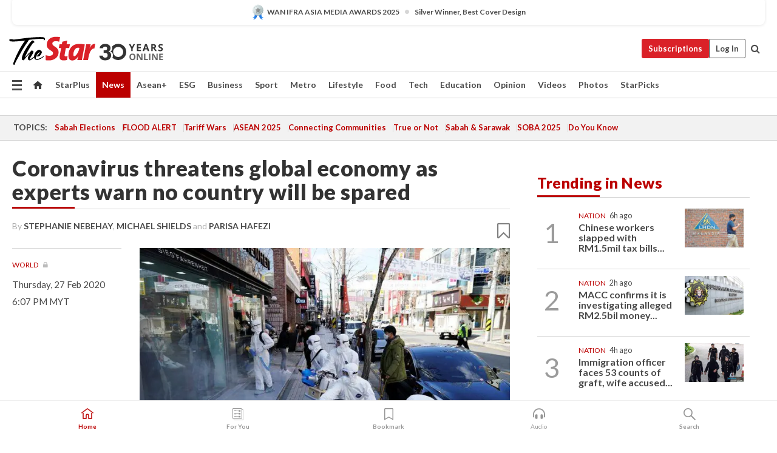

--- FILE ---
content_type: text/html; charset=UTF-8
request_url: https://www.thestar.com.my/news/world/2020/02/27/governments-ramp-up-preparations-for-coronavirus-pandemic
body_size: 69408
content:
<!--default_base.blade.php-->
<!DOCTYPE html>
<html lang="en">
<head>
    	<title>Coronavirus threatens global economy as experts warn no country will be spared | The Star</title>
    <link rel="icon" type="image/png" href="https://cdn.thestar.com.my/Themes/img/favicon.ico" />
    

    <!--START: common.blade.php-->
<meta http-equiv="Content-Type" content="text/html;charset=utf-8"/>
<meta name="ROBOTS" content="index,follow,max-image-preview:large"/>
<meta name="viewport" content="width=device-width, initial-scale=1, minimum-scale=1" />
<meta name="at:customer_id" content="">
<meta name="at:subscription_status" content="Inactive">
<!--END: common.blade.php-->
    
                <!--StandardLayout.additionalGlobalHeadHTML-->


<script type="application/ld+json">
{
"@context": "http://schema.org",
"@type": "NewsArticle",
"headline": "Coronavirus threatens global economy as experts warn no country will be spared",
"articleSection": "News",
"creator": ["Stephanie Nebehay","Michael Shields","Parisa Hafezi"],
"thumbnailUrl": "https://apicms.thestar.com.my/uploads/images/2020/02/27/579277.JPG",
"dateCreated": "2020-02-27T10:07:00.000Z", 
"url": "https://www.thestar.com.my/news/world/2020/02/27/governments-ramp-up-preparations-for-coronavirus-pandemic",
"keywords":["\/News\/World" ],
"author": [{"@type":"Person","name":"Stephanie Nebehay","url":"https:\/\/www.thestar.com.my\/authors?q=Stephanie+Nebehay"},{"@type":"Person","name":"Michael Shields","url":"https:\/\/www.thestar.com.my\/authors?q=Michael+Shields"},{"@type":"Person","name":"Parisa Hafezi","url":"https:\/\/www.thestar.com.my\/authors?q=Parisa+Hafezi"}],
"image": "https://apicms.thestar.com.my/uploads/images/2020/02/27/579277.JPG",
"datePublished": "2020-02-27T10:07:00.000Z", 
"dateModified": "2020-02-28T02:00:05.000Z"  
}
</script>
<!--START: article.blade.php test-->

    <!-- Android native install app--> 
    <script>     
        if ('serviceWorker' in navigator) { 
          window.addEventListener('load', function() {
            navigator.serviceWorker.register('/theme_metro/js/sw.js').then(function(registration) {
              // Registration was successful
              console.log('ServiceWorker registration successful with scope: ', registration.scope);
            }, function(err) {
              // registration failed :(
              console.log('ServiceWorker registration failed: ', err);
            });
          });
        }
    </script>
    
    <link rel="manifest" href="/theme_metro/js/manifest.json">
	
	<meta property="fb:app_id" content="121120175250633" />
	<meta property="og:url" content="https://www.thestar.com.my/news/world/2020/02/27/governments-ramp-up-preparations-for-coronavirus-pandemic" />
	<meta property="og:title" content="Coronavirus threatens global economy as experts warn no country will be spared" />
	<meta property="og:description" content="GENEVA/DUBAI (Reuters) - All countries need to prepare to combat the coronavirus, the World Health Organization said on Thursday, as authorities raced to contain the epidemic&#039;s rapid global spread and Wall Street looked set for its biggest weekly fall since the 2008-2009 financial crisis." />
	<meta property="og:type" content="article" />
	<meta property="og:locale" content="en_GB" />
	<meta property="og:site_name" content="The Star" />
	<meta property="og:image:width" content="600" />
	<meta property="og:image:height" content="315" />
	<meta property="og:image" content="https://apicms.thestar.com.my/uploads/images/2020/02/27/579277.JPG" />
     
    <div class="stickyy">
    <div id="installContainer" style="display:none" class="installApp">  
        <button id="btnClose" type="button"> &times; </button> 
        <div id="imgBox"> 
            <img src="/theme_metro/images/TSOL640x100.png" alt="The Star" onclick="false">   
        </div>
        <button id="btnAdd" type="button"> View </button>   
    </div> 
    </div>
    <style>       
        
        div.stickyy {     
            background-color: white;  
            position: sticky !important; 
            z-index: 200 !important; 
        }   
        
/*        @media  only screen and (max-width: 767px){  
            a.navbar-brand.brand-mobile {
                padding-top: 3px !important;
                margin-top: 12px !important;
            }
        }    */
            
        #installContainer {    
            background-color: white;   
            position: initial;
            display: inline-block;    
        }    
        
        #imgBox {  
            margin-left: 30px;  
        } 
        
        #btnAdd {  
            border: 1px solid #d6d6d6; 
            padding: 1px 8px;
            text-align: center;
            text-decoration: none;  
            position:absolute; 
            border-radius: 3px; 
            right:10%;
            top:30%;
        } 

        #btnClose {
            position:absolute; 
            background:none;
            border:none;
            margin:0;
            padding:0; 
            left: 3%;
            top: 10%;
            font-size: 32px;
        }
         
    </style>    

    <script>     
        
        if (navigator.userAgent.match(/Android/i)) {  
            
            let deferredPrompt;
            
            window.addEventListener('beforeinstallprompt', (e) => {  
              e.preventDefault(); 
              deferredPrompt = e;   
              //btnAdd.style.display = 'block';  
              document.getElementById("installContainer").classList.remove("installApp");  
              document.getElementById("installContainer").classList.add("showInstall");
              document.getElementById("installContainer").style.display = "inline";   
              jQuery('div.stickyy').attr("style", "top: 0 !important; padding-bottom: 3px !important;");
              jQuery('#navbar-main.affix').attr("style", "top: 55px !important;"); 
              
              var position = jQuery(window).scrollTop(); 
              jQuery(window).scroll(function() {
                  var scroll = jQuery(window).scrollTop();
                  if(jQuery('#installContainer').hasClass('showInstall')){
                        if(scroll > position) {
                             //when scrolling down
                             if(jQuery('#navbar-main').hasClass('affix')){ 
                                 jQuery('div.stickyy').attr("style", "top: 0 !important; padding-bottom: 3px !important;");   
                                 jQuery('#navbar-main.affix').attr("style", "top: 55px !important;"); 
                             }
                         }
                         else {
                             if(jQuery('#navbar-main').hasClass('affix-top')){ 
                                 jQuery('div.stickyy').removeAttr("style", "top: 0 !important;");   
                                 jQuery('#navbar-main').removeAttr("style", "top: 55px !important;"); 
                             }
                         }
                       position = scroll;
                  }
              });
              
            });  
               
            btnAdd.addEventListener('click', (e) => {     
              deferredPrompt.prompt();  
              deferredPrompt.userChoice
                .then((choiceResult) => {
                  if (choiceResult.outcome === 'accepted') {
                    console.log('User accepted the A2HS prompt');
                  } else { 
                    console.log('User dismissed the A2HS prompt');
                  }  
                  deferredPrompt = null;
                });  
                
            }); 
            
            btnClose.addEventListener('click', function(){     
               document.getElementById('installContainer').style.display = 'none';
               document.getElementById("installContainer").classList.remove("showInstall");
               jQuery('#installContainer').addClass('installApp');  
            });    
            
        }
         
    </script>



<meta name="description" content="GENEVA/DUBAI (Reuters) - All countries need to prepare to combat the coronavirus, the World Health Organization said on Thursday, as authorities raced to contain the epidemic&#039;s rapid global spread and Wall Street looked set for its biggest weekly fall since the 2008-2009 financial crisis." />
<meta name="keywords" content="NA" />
<meta name="cXenseParse:smg-brandsafety" content="bs_crime"/>
<meta name="cXenseParse:smg-brandsafety" content="bs_death_injury"/>
<meta name="cXenseParse:smg-brandsafety" content="bs_terrorism"/>
<meta name="pageType" content="article" />
<meta name="url" content="https://www.thestar.com.my/news/world/2020/02/27/governments-ramp-up-preparations-for-coronavirus-pandemic" />
<meta name="datePublished" content="2020-02-27 18:07:00" />
<meta name="dateModified" content="2020-02-28 10:00:05" />
<meta name="author" content="" />
<meta name="inLanguage" content="en" />
<meta name="cxenseRandom" content="mkl6r8p5p01shcwv5m9p" />
<meta name="page_type" content="Article"/>
<meta name="content_type" content="Article" />
<meta name="content_id" content="219695" />
<meta name="content_title" content="Coronavirus threatens global economy as experts warn no country will be spared" />
<meta name="content_category" content="News/World" />
<meta name="content_category_alt" content="" />
<meta name="content_author" content="NA" />
<meta name="content_sp" content="NA" />
<meta name="content_byline" content="Stephanie Nebehay, Michael Shields and Parisa Hafezi" />
<meta name="content_agency" content="Reuters" />
<meta name="content_language" content="English" />
<meta name="content_date" content="2020-02-27" />
<meta name="content_tags" content="NA" />
<meta name="content_tier" content="Metered" />
<meta name="content_length" content="Short" />
<meta name="content_exclusive" content="false" />
<meta name="parsely-metadata" content="{&quot;guid&quot;: &quot;219695&quot;, &quot;byline&quot;: &quot;Stephanie Nebehay, Michael Shields and Parisa Hafezi&quot;, &quot;summary&quot;: &quot;GENEVA/DUBAI (Reuters) - All countries need to prepare to combat the coronavirus, the World Health Organization said on Thursday, as authorities raced to contain the epidemic&#039;s rapid global spread and Wall Street looked set for its biggest weekly fall since the 2008-2009 financial crisis.&quot;, &quot;image_url&quot; :&quot;https://apicms.thestar.com.my/uploads/images/2020/02/27/579277.JPG&quot;,&quot;contain_video&quot;: false,&quot;is_premium&quot;: false,&quot;is_print&quot;: false,&quot;access_type&quot;: &quot;metered&quot; ,&quot;kicker_name&quot;: &quot;World&quot;,&quot;kicker_url&quot;: &quot;/news/world/&quot; } " />
<meta name="thumbnailUrl" content="https://apicms.thestar.com.my/uploads/images/2020/02/27/579277.JPG" />
<meta property="cXenseParse:author" content="Stephanie Nebehay, Michael Shields and Parisa Hafezi" />
<meta name="cXenseParse:pageclass" content="article" />
<meta name="cXenseParse:smg-accesstype" content="metered" />
<meta name="cXenseParse:recs:publishtime" content="2020-02-27T18:07:00+0800" />
<meta property="article:modified_time" content="2020-02-28T10:00:05+0800" />
<meta name="cXenseParse:articleid" content="219695" />
<meta name="cXenseParse:smg-contenttype" content="Article" />
 
<meta name="cXenseParse:kicker_name" content="World" />
<meta name="cXenseParse:kicker_url" content="/news/world/" />
<meta name="cXenseParse:is_print" content="false" />
<meta name="cXenseParse:is_exclusive" content="false" />
<meta property="article:published_time" content="2020-02-27T18:07:00.000Z" />
<meta property="article:modified_time" content="2020-02-28T10:00:05.000Z"/>
<meta property="article:author" content="" />
<meta property="article:section" content="News" />
<meta name="twitter:card" content="summary_large_image" />
<meta name="twitter:title" content="Coronavirus threatens global economy as experts warn no country will be spared" />
<meta name="twitter:description" content="GENEVA/DUBAI (Reuters) - All countries need to prepare to combat the coronavirus, the World Health Organization said on Thursday, as authorities raced to contain the epidemic&#039;s rapid global spread and Wall Street looked set for its biggest weekly fall since the 2008-2009 financial crisis." />
<meta name="twitter:image" content="https://apicms.thestar.com.my/uploads/images/2020/02/27/579277.JPG" />
<meta itemprop="identifier" content="3099472" />
<meta itemprop="headline" content="Coronavirus threatens global economy as experts warn no country will be spared" />
<meta itemprop="pageType" content="article" />
<meta itemprop="articleSection" content="News" />
<meta itemprop="datePublished" content="2020-02-27 18:07:00" />
<meta itemprop="dateModified" content="2020-02-28 10:00:05" />
<meta itemprop="image" content="https://apicms.thestar.com.my/uploads/images/2020/02/27/579277.JPG" />
<meta name="article_section_name" content="News" />
<meta name="content_sentiment" content="NA" />
<meta name="content_sentiment_magnitude" content="NA" />
<meta name="content_classification_main" content="NA" />
<meta name="content_classification_main_alt" content="NA" />
<meta name="content_classification" content="NA" />
<meta name="content_classification_alt" content="NA" />
<meta name="content_keyword_suggestion" content="NA" />
<link href="https://www.thestar.com.my/news/world/2020/02/27/governments-ramp-up-preparations-for-coronavirus-pandemic" rel="canonical" >


    <input type="hidden" value="zpUCnlfMoMTRuuXU0BZ/3B1i1fRWYPFoa0xiEPiLwRXHx0V1anYHN1CwGMJTWuZCNgmFLMGWMZJxHH9ysR5l6g+UB5mzcup9XIm676YSbyqu5tXxG+JsP0tc9wA8L9nQz0IylwHumP+LWEugSmAltA==" id="hecs">
<!--END: article.blade.php-->            
    <!-- CSRF Token -->
    <meta name="csrf-token" content="7vPmpoqwvyEnulgeowsupo62EV6ory2KUbRvHxZ7">
    <!-- Global Header scripts -->    
     
            
    <!-- Start Header Script -->
<!-- Anti-flicker snippet (recommended) 
<style>.async-hide { opacity: 0 !important} </style>
<script>(function(a,s,y,n,c,h,i,d,e){s.className+=' '+y;h.start=1*new Date;
h.end=i=function(){s.className=s.className.replace(RegExp(' ?'+y),'')};
(a[n]=a[n]||[]).hide=h;setTimeout(function(){i();h.end=null},c);h.timeout=c;
})(window,document.documentElement,'async-hide','dataLayer',4000,
{'GTM-PVM4TH':true});</script> -->
<meta name="apple-itunes-app" content="app-id=428184176">
<link rel="stylesheet" type="text/css" href="https://cdn.thestar.com.my/Themes/css/bootstrap.min.css" />
<link rel="stylesheet" type="text/css" href="https://fonts.googleapis.com/css?family=Lato:300,300i,400,400i,700,700i,900,900i&display=swap" />
<link href="https://fonts.googleapis.com/icon?family=Material+Icons+Round" rel="stylesheet">
<link href="https://fonts.googleapis.com/icon?family=Material+Icons" rel="stylesheet">
<link rel="stylesheet" type="text/css" href="https://cdn.thestar.com.my/Themes/css/tsol2019_pw.min.css?v=20251201" />
<link rel="stylesheet" type="text/css" href="https://cdn.thestar.com.my/Themes/css/story2017.min.css?v=20250324" />
<link rel="stylesheet" type="text/css" href="https://cdn.thestar.com.my/Themes/css/info.min.css" />
<link rel="stylesheet" type="text/css" href="https://cdn.thestar.com.my/Themes/css/bookmark.min.css?v=20201123" />
<link rel="stylesheet" type="text/css" href="https://cdn.thestar.com.my/Themes/css/main.css?v=202501014" />
<link rel="stylesheet" type="text/css" href="https://cdn.thestar.com.my/Themes/css/promo.min.css">
<link rel="stylesheet" type="text/css" media="only screen and (max-width:767px)" href="https://cdn.thestar.com.my/Themes/css/responsive.min.css">
<link rel="stylesheet" type="text/css" href="https://cdn.thestar.com.my/Themes/css/stock.search.min.css" />
<link rel="stylesheet" type="text/css" href="https://cdn.thestar.com.my/Themes/css/font-awesome.min.css" />
<link rel="stylesheet" type="text/css" href="https://cdn.thestar.com.my/GlobalBar/css/global-bar.min.css"/>
<link rel="stylesheet" type="text/css" href="https://cdn.thestar.com.my/Components/Audio/audio.min.css">
<link rel="stylesheet" type="text/css" href="https://cdn.thestar.com.my/Themes/css/owl.carousel.min.css"/>
<link rel="stylesheet" type="text/css" href="https://cdn.thestar.com.my/Themes/css/style.min.css?v=202512031"/>
<link rel="stylesheet" type="text/css" href="https://cdn.thestar.com.my/Themes/css/header-menu.min.css?v=20250428"/>
<link rel="stylesheet" type="text/css" href="https://cdn.thestar.com.my/Themes/css/30-year-anniversary.min.css?v=20250626"/>

<!-- hide globalbar for tablet -->
<style>@media screen and (min-width: 768px) and (max-width: 1024px){
#thestar-global-bar { display: none; }
body { padding-top: 0 !important; }
#navbar-main.affix { top: 0 !important; }
}</style>
<style>
.sassize{--breakpoint:desktop}@media all and (max-width:991px){.sassize{--breakpoint:tablet}}@media all and (max-width:767px){.sassize{--breakpoint:mobile}}
img[src$="default.gif"] { display: none;}
img[src^="https://content.thestar.com.my/smg/settag/name=lotame/tags="] {display:none;}
.masthead {
  background: url(https://cdn.thestar.com.my/Widgets/Masthead/2025/Christmas.png) no-repeat -5px -3px transparent;
}
.masthead-2 {
    position: absolute;
    width: 250px;
    left: 41%;
    right: 41%;
    top: 12px;
}
.anniv-special{
	display:none;
}
@media only screen and (max-width: 991px) {	
    /*50 years special*/
    .anniv-special{
	display:block;
	margin:0 auto;
	text-align:center;
    }
   .anniv-special img{
        height: auto;
        width: 200px;
        margin-top: 12px;
        margin-bottom: 12px;
    }
}
</style>
<!--<script type="text/javascript" async src="https://experience-ap.piano.io/xbuilder/experience/load?aid=Gr82HQx5pj"></script>-->
<script src="//ajax.googleapis.com/ajax/libs/jquery/3.6.0/jquery.min.js"></script>
<!-- HTML5 Shim and Respond.js IE8 support of HTML5 elements and media queries -->
<!-- WARNING: Respond.js doesn't work if you view the page via file:// -->
<!--[if lt IE 9]>
<script src="https://oss.maxcdn.com/libs/html5shiv/3.7.0/html5shiv.js"></script>
<script src="https://oss.maxcdn.com/libs/respond.js/1.4.2/respond.min.js"></script>
<![endif]-->
<script src="https://cdnjs.cloudflare.com/ajax/libs/URI.js/1.18.10/URI.min.js"></script>
<script src="https://cdnjs.cloudflare.com/ajax/libs/moment.js/2.18.1/moment.min.js"></script>
<script src="https://cdnjs.cloudflare.com/ajax/libs/postscribe/2.0.8/postscribe.min.js"></script>
<script src="https://cdn.thestar.com.my/Themes/js/js.cookie.min.js"></script>
<script src="https://cdn.thestar.com.my/Themes/js/jquery.dotdotdot.min.js"></script>
<script src="https://cdn.jsdelivr.net/npm/vue@2.5.12/dist/vue.min.js"></script>
<script src="https://cdnjs.cloudflare.com/ajax/libs/axios/0.19.0/axios.min.js"></script>
<script src="https://cdn.thestar.com.my/Themes/js/Main.min.js"></script>
<script src="https://cdn.thestar.com.my/Themes/js/widget_mixin.min.js"></script>
<script>var my_jquery = jQuery;</script>
<script>jQuery = my_jquery;</script>
<script src="https://cdn.thestar.com.my/Themes/js/slick.min.js" ></script>
<script type="text/javascript" src="https://cdn.thestar.com.my/Themes/js/jquery.unveil.min.js" defer></script>
<script>

			
var KICKER_FREE_MARKUP='<span class="labels labels--free" data-toggle="tooltip" title="" data-original-title="This is a Free article"><i class="fa fa-unlock"></i></span>'
var KICKER_PREMIUM_MARKUP='<span class="biz-icon" data-toggle="tooltip" title="" id="sbp-tip" data-original-title="Premium">Premium</span>';
var KICKER_LOCK_MARKUP='<span class="biz-icon" data-toggle="tooltip" title="" id="sbp-tip" data-original-title="To unlock the article, click on the headline and log in with your StarBiz Premium account or select a membership to join." aria-describedby="tooltip489695">StarBiz Premium</span>';
var KICKER_UNLOCK_MARKUP='<span class="biz-icon"><i class="fa fa-unlock"></i></span>';
var KICKER_LOCK_MARKUP_V2='<span class="labels labels--gray" data-toggle="tooltip" title="" data-original-title="This is a locked article"><i class="fa fa-lock"></i></span>';
</script>
<!-- Cx FB user linking script begin -->
<script type="text/javascript">
  
    function checkFBLogin() {
     if (window.FB && typeof FB.getLoginStatus === 'function') {
 
        FB.getLoginStatus(function(response) {
          if (response.status === 'connected') {
            // Read the FaceBook user ID
            var fbUserId = response.authResponse.userID;
            
          } else {
            setTimeout(checkFBLogin, 1000);
          }
        });
 
      } else {
        setTimeout(checkFBLogin, 1000);
      }
    }
    checkFBLogin();
</script>
<!-- Cx FB user linking script end -->
<script src="https://cdn.thestar.com.my/Themes/js/owl.carousel.min.js"></script>
<script src="https://cdn.thestar.com.my/Themes/js/parsely-onload.min.js"></script>
<script src="https://cdn.thestar.com.my/Themes/js/mediatag.min.js"></script>
<script src="https://cdn.thestar.com.my/Themes/js/mediatagv3.js"></script>
<script src="https://cdn.thestar.com.my/Themes/js/mediahelper.min.js?v=2021002"></script>
<link rel="apple-touch-icon" sizes="57x57" href="https://cdn.thestar.com.my/Themes/img/touch-icon-precomposed.png">
<link rel="apple-touch-icon" sizes="114x114" href="https://cdn.thestar.com.my/Themes/img/touch-icon-iphone.png">
<link rel="apple-touch-icon" sizes="120x120" href="https://cdn.thestar.com.my/Themes/img/touch-icon-120x120.png">
<link rel="apple-touch-icon" sizes="152x152" href="https://cdn.thestar.com.my/Themes/img/touch-icon-ipad.png">
<link rel="apple-touch-icon" sizes="167x167" href="https://cdn.thestar.com.my/Themes/img/touch-icon-iphone-retina.png">
<link rel="apple-touch-icon" sizes="180x180" href="https://cdn.thestar.com.my/Themes/img/touch-icon-ipad-retina.png">
<link rel="apple-touch-icon" sizes="192x192" href="https://cdn.thestar.com.my/Themes/img/touch-icon-192x192.png">
<link rel="stylesheet" type="text/css" href="https://cdn.thestar.com.my/Themes/css/widgettop.min.css" />
<script src="https://cdn.thestar.com.my/Themes/js/widgettop.min.js"></script>
<!--<script type="text/javascript" src="//s7.addthis.com/js/300/addthis_widget.js#pubid=ra-5dfaeb0face4ad17"></script>-->

<!-- Start Deco masthead -->
<script type="text/javascript">
jQuery(document).ready(function(){
var checkDeco = new Date();
var decoStart = new Date("December 8, 2025 00:00:00");
var decoEnd = new Date("December 31, 2025 23:59:59");
if (checkDeco.getTime() > decoStart.getTime() && checkDeco.getTime() < decoEnd.getTime()){
//This is for regular festival masthead
$("#page-header > div >div").attr("class", "container masthead");

}
});
</script>
<!-- End Deco masthead -->
<script>var rmad = false;</script>

<!-- Sharethis-->
<script type='text/javascript' src='https://platform-api.sharethis.com/js/sharethis.js#property=6475dc6e8b790100199499d6&product=sop' async='async'></script>
<link rel="stylesheet" type="text/css" href="https://cdn.thestar.com.my/Themes/css/sharethis.min.css" />

<link rel="stylesheet" type="text/css" href="https://cdn.thestar.com.my/Themes/css/mustwatch.css" />

<!-- Clarity 20241121-->
<script type="text/javascript">
    (function(c,l,a,r,i,t,y){
        c[a]=c[a]||function(){(c[a].q=c[a].q||[]).push(arguments)};
        t=l.createElement(r);t.async=1;t.src="https://www.clarity.ms/tag/"+i;
        y=l.getElementsByTagName(r)[0];y.parentNode.insertBefore(t,y);
    })(window, document, "clarity", "script", "o0x36t4cob");
</script>

<!-- End Header Script -->            <!-- theme includes js_extra.blade.php -->
<script type="text/javascript">
var viewid = Math.round(Math.random() * 100000000000);
function sasiajserver(size,position){
var SAS = JSON.parse(jQuery('meta[name=SAS]').attr("content"));
var rdm2 = Math.round(Math.random() * 100000000000);
return "https://content.thestar.com.my/smg/jserver/viewid=" + viewid +
    "/random=" + rdm2 +
    "/network=SMG/site=TSOL" +
    "/area=" + SAS.area + 
    "/pagetype=" + SAS.pagetype + 
    "/platform=" + sascalcsize() + 
    "/size=" + size +
    "/position=" + position;
}
function sascalcsize(){var b=window.getComputedStyle(document.querySelector(".sassize"));var a=b.getPropertyValue("--breakpoint");return a};
</script>
<!-- Admiral --> 
<script>
             if (typeof pageType !== "undefined")
         {
         if(pageType == "article"){
                var daxsubscriber = false;
          }
       }
        
</script>
<!-- End Admiral -->
<script>
// show or hide login button
var rmad = false;
var isLogin = false;

tkValid = 0;
// 3 = active , subscriber, has ads free
if (tkValid > 0) {
    isLogin = true;
} 
if (tkValid == "3") {
    rmad = true;
}

jQuery(document).ready(function() {
if (tkValid > 0) {
    jQuery('.btn_login').hide();
    jQuery('.login_menu').show();
    jQuery('.m-login-menu').show();
    jQuery('.m-login-button').attr("style", "display: none !important"); // Override css
} else {
    jQuery('.btn_login').show();
    jQuery('.login_menu').hide();
    jQuery('.m-login-button').show();
    jQuery('.m-login-menu').hide();
}
});
</script>
<!-- PPID --> 
<script type="text/javascript">  
    // client id value will be = encrypted(userid)
    // else client id = encrypted GA ID
    var client_id = "cd91e4b8cc71fc46c35e4608358cc1df5faf72f4";
    var re = new RegExp("^([0-9a-zA-Z]{32,150})$|^([0-9a-fA-F]{8}-[0-9a-fA-F]{4}-[0-9a-fA-F]{4}-[0-9a-fA-F]{4}-[0-9a-fA-F]{12})$");
    var userID = "UA-167768859-1" ;
	
			client_id = "cd91e4b8cc71fc46c35e4608358cc1df5faf72f4";
	
    console.log('client_id: '+client_id);
</script>
<!-- End PPID -->

<!-- CDP Web Insight script -->
<script type = "text/javascript" >
   var _portalId = "564891087";
   var _propId = "564997745";

   var _ATM_TRACKING_ASSOCIATE_UTM = 0 ;
   var _CDP_GA_ACCOUNT_TRACKING_ID = "UA-828580-1";

   var _cdp365Analytics = {
      default_event: 0,
      first_party_domain: ".thestar.com.my",
      dims: {
         users: {
            origin_source: "The Star Online"
         }
      }
   };
(function() {
    var w = window;
    if (w.web_event) return;
    var a = window.web_event = function() {
        a.queue.push(arguments);
    }
    a.propId = _propId;
    a.track = a;
    a.queue = [];
    var e = document.createElement("script");
    e.type = "text/javascript", e.async = !0, e.src = "//st-a.cdp.asia/insight.js";
    var t = document.getElementsByTagName("script")[0];
    t.parentNode.insertBefore(e, t)
})(); </script>
<!-- End of CDP Web Insight script -->

<!-- Chartbeat --> 
<script async src="//static.chartbeat.com/js/chartbeat_mab.js"></script>
<script>
    var chbpage_type = jQuery('meta[name=page_type]').attr("content");
    var chbcontentauthor = jQuery('meta[name=content_byline]').attr("content");
    var contentcat = jQuery('meta[name=content_category]').attr("content");
    var contentaltcat = jQuery('meta[name=content_category_alt]').attr("content");
    var chbpagecat = jQuery('meta[name=page_category]').attr("content");
	var chburl = jQuery("meta[property='og:url']").attr("content");
    var chbaltcats;
    var chballcats = '';
    var chbuser_status = 'anon';

    if (typeof chbpage_type !== "undefined") {

    if (chbpage_type.toLowerCase() == "article" || chbpage_type.toLowerCase() == "category" || chbpage_type.toLowerCase() == "photo listing" ||  chbpage_type.toLowerCase() == "photo gallery") {

        if (typeof chbcontentauthor !== "undefined") {
            if (chbcontentauthor === 'NA') {
                chbcontentauthor = '';
            }
            //else if (chbcontentauthor.indexOf('By') > -1) {
            //chbcontentauthor = chbcontentauthor.replace('By', '');
            //chbcontentauthor = chbcontentauthor.trim();
            //}
            //else if (chbcontentauthor.indexOf('by') > -1) {
            //chbcontentauthor = chbcontentauthor.replace('by', '');
            //chbcontentauthor = chbcontentauthor.trim();
            //}
        } else {
            chbcontentauthor = '';
        }

        if (typeof chbpagecat !== "undefined") {            
            if (chbpagecat === 'NA') {
                chbpagecat = '';
            }

            if (chbpagecat.toLowerCase() === 'starpicks') {
                chbpagecat = 'StarPicks';
            }

            if (chbpagecat.toLowerCase() === 'starplus') {
                chbpagecat = 'StarPlus';
            }

            if (chbpagecat.toLowerCase() === 'aseanplus') {
                chbpagecat = 'AseanPlus';
            }
			
        } else {
            chbpagecat = '';
        }

        if (typeof contentcat !== "undefined") {
            contentcat = cleanContentCategories(contentcat);
            contentcat = contentcat.split('/').join(','); 
        }else{
            contentcat = '';
        }
        if (typeof contentaltcat !== "undefined") {
            contentaltcat = cleanContentCategories(contentaltcat);
            contentaltcat = contentaltcat.split('/').join(','); 
        }else{
            contentaltcat = '';
        }

        if (chbpage_type.toLowerCase() == "category") {
            chballcats = chbpagecat;
        } else if (chbpage_type.toLowerCase() == "photo listing" || chbpage_type.toLowerCase() == "photo gallery") {
            chballcats = 'Photos';
        } else {
            if (contentaltcat !== '') {
                chballcats = contentcat + ',' + contentaltcat; 
            } else {
                chballcats = contentcat;
            }
            
            var customname = ""; 
            var columnName = ""; 
            if( columnName != '' ){
                if( chballcats.toLowerCase().includes("lifestyle,viewpoints"))
                    chballcats = chballcats.replace(/lifestyle,viewpoints/gi, "Lifestyle,Viewpoints," + columnName);
                else if (chballcats.toLowerCase().includes("opinion,columnists"))
                    chballcats = chballcats.replace(/opinion,columnists/gi, "Opinion,Columnists," + columnName);
                else if (chballcats.toLowerCase().includes("sport,say what"))
                    chballcats = chballcats.replace(/sport,say what/gi, "Sport,Say What," + columnName);
                else if (chballcats.toLowerCase().includes("business,insight"))
                    chballcats = chballcats.replace(/business,insight/gi, "Business,Insight," + columnName);
                else if (chballcats.toLowerCase().includes("food,food for thought"))    
                    chballcats = chballcats.replace(/food,food for thought/gi, "Food,Food For Thought," + columnName);
                else if (chballcats.toLowerCase().includes("metro,views"))    
                    chballcats = chballcats.replace(/metro,views/gi, "Metro,Views," + columnName);
                else if (chballcats.toLowerCase().includes("tech,tech thoughts"))    
                    chballcats = chballcats.replace(/tech,tech thoughts/gi, "Tech,Tech Thoughts," + columnName);
            }
        }
    } else if (chbpage_type.toLowerCase() == "subcategory") {
        var pageCat = jQuery('meta[name=page_category]').attr("content");
		var customname = ""; 

                    chballcats = pageCat.split('/').join(',').replace("And", "&").replace("#", "");
                    chbcontentauthor = '';
			
    } else if (chbpage_type.toLowerCase() == "tag") {
        var pageCat = jQuery('meta[name=page_tag]').attr("content");
        chballcats = pageCat;
        chbcontentauthor = '';
    } else {
        chbcontentauthor = '';
        chballcats = '';
    }
} else {
    chbcontentauthor = '';
    chballcats = '';
}
	 
	if (chbcontentauthor != '')
    {
        chbcontentauthor = chbcontentauthor.replace(/\b and \b/i, ",");
        chbcontentauthor = chbcontentauthor.replace(/[^@\s]*@[^@\s]*\.[^@\s]*/, "");
        chbcontentauthor = chbcontentauthor.replace(/([^\v]+) \bBy\b | *\bBy\b/i, "");
		chbcontentauthor = chbcontentauthor.replace(/\s*,\s*/g, ",");
        chbcontentauthor = chbcontentauthor.trim();
    }

    chballcats = cleanContentCategories(chballcats);
	
     
        if (isLogin==true) {
            chbuser_status = 'lgdin';
        }else{
            chbuser_status = 'anon';
        } 
    
    function cleanContentCategories(content){
        //all page_types
        content = content.replace(/starpicks/gi, 'StarPicks');
        content = content.replace(/starplus/gi, 'StarPlus');
        content = content.replace(/aseanplus/gi, 'AseanPlus');
        content = content.replace(/&#039;/gi, "'");
        //article page_types
        content = content.replace(/lifestyle\/entertainment/gi, 'Lifestyle,Entertainment & Style,Entertainment');
        content = content.replace(/lifestyle\/style/gi,         'Lifestyle,Entertainment & Style,Style');
        content = content.replace(/lifestyle\/people/gi,        'Lifestyle,People & Living,People');
        content = content.replace(/lifestyle\/living/gi,        'Lifestyle,People & Living,Living');
        content = content.replace(/lifestyle\/travel/gi,        'Lifestyle,Travel & Culture,Travel');
        content = content.replace(/lifestyle\/culture/gi,       'Lifestyle,Travel & Culture,Culture');
        content = content.replace(/lifestyle\/health/gi,        'Lifestyle,Health & Family,Health');
        content = content.replace(/lifestyle\/family/gi,        'Lifestyle,Health & Family,Family');
        content = content.replace(/sport\/others/gi, 'Sport/Other Sports');
        //subcategory page_types
        if(!content.includes('Other Sports')){
            content = content.replace(/Other Sport/gi, 'Other Sports');
        }

        var result = content;
        result = removeLastChar(result, ',');
        return result;
    }

    function removeLastChar(str,charStr){
        var lastChar = str[str.length -1];
        if(lastChar == charStr){
            str = str.slice(0, -1);
        }
        return str;
    }
	 
	 (function() {
                /** CONFIGURATION START **/
                var _sf_async_config = window._sf_async_config = (window._sf_async_config || {});
                _sf_async_config.uid = 66903;
                _sf_async_config.domain = 'thestar.com.my';
                _sf_async_config.flickerControl = false;
                /*_sf_async_config.useCanonical = true;
                _sf_async_config.useCanonicalDomain = true;*/
				_sf_async_config.path = chburl;
                _sf_async_config.sections = chballcats;
                _sf_async_config.authors = chbcontentauthor;
				_sf_async_config.articleBlockSelector = 'div.in-sec-story,div.focus-story,div.list-listing';

                var _cbq = window._cbq = (window._cbq || []);
                _cbq.push(['_acct', chbuser_status]);

                /** CONFIGURATION END **/
                function loadChartbeat() {
                    var e = document.createElement('script');
                    var n = document.getElementsByTagName('script')[0];
                    e.type = 'text/javascript';
                    e.async = true;
                    e.src = '//static.chartbeat.com/js/chartbeat.js';
                    n.parentNode.insertBefore(e, n);
                }
                loadChartbeat();
        })();
</script>
<!-- End Chartbeat -->        <!-- resources common css_includes.blade.php -->        
    <!-- theme includes css_includes.blade.php -->            <!-- Widget CSS links -->
        <link type="text/css" rel="stylesheet" href="/theme_metro/widgets/article-details/article-details.css"/>
        <!-- Page Header scripts -->
<link href="https://cdn.thestar.com.my/Themes/css/print_v2.css" rel="stylesheet" type="text/css">
<!--<script async src="https://securepubads.g.doubleclick.net/tag/js/gpt.js"></script>
<script async src='//cdn.thestar.com.my/Themes/js/prebid.js'></script>-->
<script async src="https://platform.twitter.com/widgets.js" charset="utf-8"></script>
<script>
if (!rmad) {
  var sectionName = $('meta[name=article_section_name]').attr("content");
  document.write('<scr');
  document.write('ipt src="https://cdn.thestar.com.my/Themes/js/gpt/' + sectionName + 'Story.js?v=20251016_1">');
  document.write("</scr");
  document.write("ipt>");
}

</script>
<script type="text/javascript" src="https://cdn.thestar.com.my/Themes/js/story.min.js?v=20250922" defer></script>
<script type="text/javascript" src="/theme_metro/js/trendingParsely.js"></script>

<!-- Start of Survicate (www.survicate.com) code -->
<script type="text/javascript">
  //(function (w) {
    //var s = document.createElement('script');
    //s.src = '//survey.survicate.com/workspaces/40636b6a623c41a574580c19efa630b6/web_surveys.js';
    //s.async = true;
    //var e = document.getElementsByTagName('script')[0];
    //e.parentNode.insertBefore(s, e);
  //})(window);
</script>
<!-- End of Survicate code -->
<style>.video-container{margin-top:10px;}</style>
<!--<script async src="https://cdn.thestar.com.my/Themes/js/uraapi.min.js"></script>-->

    <script>
        window.Laravel = {"csrfToken":"7vPmpoqwvyEnulgeowsupo62EV6ory2KUbRvHxZ7"}
        var IMAGE_URL = 'https://apicms.thestar.com.my/';
    </script> 
    
</head>

    <body>
        <div class='sassize'></div>
    <!-- Main THEME Content -->
    <!-- page content -->
        <div class="widgettop" id="widgettop" style="display:none;">        
    <div class="flex-container ">
        <div class="firinfo"></div>
        <div class="close">   
            <img id="closeButton" src="https://cdn.thestar.com.my/Themes/img/close.png">
        </div>
    </div>
</div>    <!-- HEADER OF THEME -->
<div id="award-container" class="container" style="display: none;"></div>
<script>
    // hide award container if on /awards page
    if (window.location.pathname === '/awards' || window.location.pathname === '/awards/') {
        document.getElementById('award-container').style.display = 'none';
    } else {
        fetch('https://cdn.thestar.com.my/Components/AwardHighlight/award-highlight.txt' + "?v=" + Date.now())
        .then(response => response.text())
        .then(html => {
            const awardContainer = document.getElementById('award-container');
            awardContainer.innerHTML = html;
            const scripts = awardContainer.getElementsByTagName('script');
            for (let script of scripts) {
            eval(script.innerHTML);
            }
            // Wait for async script to set image src, then wait for image to load
            const checkImage = () => {
                const img = awardContainer.querySelector('.award-icon');
                if (img && img.src && img.src !== window.location.href) {
                    if (img.complete) {
                        awardContainer.style.display = '';
                    } else {
                        img.onload = () => awardContainer.style.display = '';
                        img.onerror = () => awardContainer.style.display = 'none';
                    }
                } else {
                    setTimeout(checkImage, 50);
                }
            };
            checkImage();
        })
        .catch(error => console.error('Error loading award:', error));
    }
</script>

<!-- header_menu -->
<header id="page-header">
    <div class="branding">
        <div class="container">
            <a class="navbar-brand brand-prime" href="/"
               data-list-type="Header"
               data-content-type="Navigation"
               data-content-title="The Star Online"
               data-content-id="https://www.thestar.com.my">
			    <svg class="icon" width="256" height="50" role="img" aria-label="the star online">
                    <image xlink:href="https://cdn.thestar.com.my/Themes/img/logo-tsol-30yrs.svg" src="https://cdn.thestar.com.my/Themes/img/logo-tsol-30yrs.svg" width="256" height="50" border="0"></image>
                </svg>
                <!--<svg class="icon" width="150" height="50" role="img" aria-label="the star online">
                    <image xlink:href="https://cdn.thestar.com.my/Themes/img/logo-tsol-fullv3.svg" src="https://cdn.thestar.com.my/Themes/img/logo-tsol-logov3.png" width="150" height="50" border="0"></image>
                </svg>-->
            </a>
			<div id="iconDesktop" style="display: none"></div>
            <ul class="nav social-branding right">
<!--                <li>
                    <a href="https://newsstand.thestar.com.my/epaper/" target="_blank" class="epaper"
                       data-list-type="Header"
                       data-content-type="App Download"
                       data-content-title="ePaper"
                       data-content-id="https://newsstand.thestar.com.my/epaper/ ">
                        <i class="icon sprite-icon"></i> The Star ePaper
                    </a>
                </li>-->
                                <li class="dropdown dropdown--subscribe top-bar">
                    <a  class="btn--subscribe"
                        data-list-type="Header"
                        data-content-type="Navigation"
                        data-content-title="Subscription"
                        data-content-id="https://www.thestar.com.my/subscription" href="/subscription">Subscriptions</a>
                </li>
                                                 <li id="btn_login" class="btn-login">
                     <a class="login" href="https://sso.thestar.com.my/?lng=en&amp;channel=1&amp;ru=HNQ8Auw31qgZZU47ZjHUhHKJStkK3H51/pPcFdJ1gQ9cFgPiSalasDvF6DeumuZwrPFzdYjofJj9eX1n44olygANXZXW1zoEtbCa3rlGHSg9PrkYmOdXoZhiImNvS+50gpI88lN+1Qhw/rq9Jvec1Zm2oaLE3S05r2tNrQi00/te96EW+R1JeK7Ozu0J7TDpgiE9IweZV3CSbdZVxIPvurgZ8bGBSwVniZxlSy22SGH2ucMd9CsvGrDUKovfRmdyVEP+gzgIlDR/eLGM+QO+hxRLbYjNmxqMuvCliV6357o="
                        data-list-type="Header"
                        data-content-type="Outbound Referral"
                        data-content-title="Log In"
                        data-content-id="https://sso.thestar.com.my/?lng=en&amp;channel=1&amp;ru=HNQ8Auw31qgZZU47ZjHUhHKJStkK3H51/pPcFdJ1gQ9cFgPiSalasDvF6DeumuZwrPFzdYjofJj9eX1n44olygANXZXW1zoEtbCa3rlGHSg9PrkYmOdXoZhiImNvS+50gpI88lN+1Qhw/rq9Jvec1Zm2oaLE3S05r2tNrQi00/te96EW+R1JeK7Ozu0J7TDpgiE9IweZV3CSbdZVxIPvurgZ8bGBSwVniZxlSy22SGH2ucMd9CsvGrDUKovfRmdyVEP+gzgIlDR/eLGM+QO+hxRLbYjNmxqMuvCliV6357o=">
                        Log In
                     </a>
                 </li>
                                 <li id="login_menu" class="dropdown top-bar" style="display:none;">
                        <a id="hllogin" class="log-in-light"><i class="material-icons-round person">person</i></a>
                        <ul class="dropdown-menu log-in 123">
                                                    <li>
                                <a href="https://login.thestar.com.my/accountinfo/profile.aspx" target="_blank"
                                   data-list-type="Profile Management"
                                   data-content-type="Manage Profile"
                                   data-content-title="https://login.thestar.com.my/accountinfo/profile.aspx">Manage Profile
                                </a>
                            </li>
                            <li>
                                <a href="https://login.thestar.com.my/accountinfo/changepassword.aspx" target="_blank"
                                   data-list-type="Profile Management"
                                   data-content-type="Change Password"
                                   data-content-title="https://login.thestar.com.my/accountinfo/changepassword.aspx">Change Password
                                </a>
                            </li>
                            <li>
                                <a href="https://login.thestar.com.my/accountinfo/sessions.aspx" target="_blank"
                                   data-list-type="Profile Management"
                                   data-content-type="Manage Logins"
                                   data-content-title="https://login.thestar.com.my/accountinfo/sessions.aspx">Manage Logins
                                </a>
                            </li>
                            <li style="border-top:1px solid #d6d6d6">
                                <a href="https://login.thestar.com.my/accountinfo/subscriptioninfo.aspx" target="_blank"
                                   data-list-type="Profile Management"
                                   data-content-type="Manage Subscription"
                                   data-content-title="https://login.thestar.com.my/accountinfo/subscriptioninfo.aspx">Manage Subscription
                                </a>
                            </li>
                            <li>
                                <a href="https://login.thestar.com.my/accountinfo/transhistory.aspx" target="_blank"
                                   data-list-type="Profile Management"
                                   data-content-type="Transaction History"
                                   data-content-title="https://login.thestar.com.my/accountinfo/transhistory.aspx">Transaction History
                                </a>
                            </li>
                            <li>
                                <a href="https://login.thestar.com.my/accountinfo/billing.aspx" target="_blank"
                                   data-list-type="Profile Management"
                                   data-content-type="Manage Billing Info"
                                   data-content-title="https://login.thestar.com.my/accountinfo/billing.aspx">Manage Billing Info
                                </a>
                            </li>
                                                                                    <li style="border-top:1px solid #d6d6d6">
                                <a href="https://www.thestar.com.my/foryou/edit"
                                   data-list-type="Profile Management"
                                   data-content-type="Manage For You"
                                   data-content-title="https://www.thestar.com.my/foryou/edit">Manage For You
                                </a>
                            </li>
                            <li style="border-bottom:1px solid #d6d6d6">
                                <a href="https://www.thestar.com.my/saved-articles"
                                   data-list-type="Profile Management"
                                   data-content-type="Manage Bookmarks"
                                   data-content-title="https://www.thestar.com.my/saved-articles">Manage Bookmarks
                                </a>
                            </li>
                                                                                    <li>
                                <a href="https://www.thestar.com.my/subscribe"
                                   data-list-type="Profile Management"
                                   data-content-type="Package & Pricing"
                                   data-content-title="https://www.thestar.com.my/subscribe">Package & Pricing
                                </a>
                            </li>
                                                        <li>
                                <a href="https://www.thestar.com.my/faqs/"
                                   data-list-type="Profile Management"
                                   data-content-type="FAQs"
                                   data-content-title="https://www.thestar.com.my/faqs/">FAQs
                                </a>
                            </li>
                            <li class="log-out">
                                <a href="#" onclick="logout();"
                                   data-list-type="Profile Management"
                                   data-content-type="Log Out"
                                   data-content-title="https://www.thestar.com.my">Log Out
                                </a>
                            </li>
                        </ul>
                    </li>
                     <li class="hidden-xs hidden-sm">
                            <label for="queryly_toggle" style="cursor: pointer;">
							<div class="top-search">
                               <i class="fa fa-search"></i>
							  </div>
                            </label>
                    </li>
            </ul>
        </div>
    </div>
    <nav id="navbar-main" class="navbar navbar-custom" data-spy="affix" data-offset-top="197">
        <div class="container">
            <div class="navbar-header">
                <button type="button" class="navbar-toggle left" data-toggle="collapse" data-target="#tsolmobar" id="btnmobmega">
                <span class="sr-only">Toggle navigation</span>
                <span class="icon-bar"></span>
                <span class="icon-bar"></span>
                <span class="icon-bar"></span>
                <i class="icon-x fa fa-times"></i>
                </button>
                <a class="navbar-brand brand-mobile left" href="/"
                   data-list-type="Header"
                   data-content-type="Navigation"
                   data-content-title="The Star Online"
                   data-content-id="https://www.thestar.com.my">
				   <svg class="icon logo-default" role="img" aria-label="the star online" height="28" width="148">
                        <image width="148" height="28" border="0" xmlns:xlink="http://www.w3.org/1999/xlink" xlink:href="https://cdn.thestar.com.my/Themes/img/logo-tsol-30yrs.svg" src="https://cdn.thestar.com.my/Themes/img/logo-tsol-30yrs.svg"></image>
                    </svg>
                    <svg class="icon logo-small" role="img" aria-label="the star online" height="28" width="84">
                        <image width="84" height="28" border="0" xmlns:xlink="http://www.w3.org/1999/xlink" xlink:href="https://cdn.thestar.com.my/Themes/img/logo-tsol-fullv3.svg" src="https://cdn.thestar.com.my/Themes/img/logo-tsol-logov3.png"></image>
                    </svg>
                    <!--<svg class="icon" role="img" aria-label="the star online" height="28" width="84">
                        <image width="84" height="28" border="0" xmlns:xlink="http://www.w3.org/1999/xlink" xlink:href="https://cdn.thestar.com.my/Themes/img/logo-tsol-fullv3.svg" src="https://cdn.thestar.com.my/Themes/img/logo-tsol-logov3.png"></image>
                    </svg>-->
                </a>
				 <div id="iconMobile" style="display: none"></div>
            </div>
            <div id="tsolnavbar">
                <ul class="nav navbar-nav navbar-left">
                    <li class="show-sd">
                        <button type="button" class="mega-nav-toggle navbar-toggle collapsed hidden-xs" data-toggle="collapse" data-target="#bs-example-navbar-collapse-1" aria-expanded="false">
                            <span class="sr-only">Toggle navigation</span>
                            <span class="icon-bar"></span>
                            <span class="icon-bar"></span>
                            <span class="icon-bar"></span>
                            <i class="icon-x fa fa-times"></i>
                        </button>
                    </li>
                                                            <li >
                                        <a id="navi-home" class="home-light" target="" onclick="ga('send', 'event' , 'TSOL NAVI' , 'Standard' , '/Home/' ); " href="/"
                       data-list-type="Header"
                       data-content-type="Navigation"
                       data-content-title="Home"
                       data-content-id="https://www.thestar.com.my">
                    <i class="icon sprite-icon"></i>
                    </a>
                                        </li>
                                                            <li class=dropdown>
                                        <a id="navi-starplus" class="starplus" target="" onclick="ga('send', 'event' , 'TSOL NAVI' , 'Standard' , '/StarPlus/' ); " href="/starplus"
                       data-list-type="Header"
                       data-content-type="Navigation"
                       data-content-title="StarPlus"
                       data-content-id="https://www.thestar.com.my/starplus">
                    StarPlus
                    </a>
                                        </li>
                                                            <li class=dropdown>
                                        <a id="navi-news" class="news" target="" onclick="ga('send', 'event' , 'TSOL NAVI' , 'Standard' , '/News/' ); " href="/news"
                       data-list-type="Header"
                       data-content-type="Navigation"
                       data-content-title="News"
                       data-content-id="https://www.thestar.com.my/news">
                    News
                    </a>
                                        </li>
                                                            <li class=dropdown>
                                        <a id="navi-asean+" class="asean+" target="" onclick="ga('send', 'event' , 'TSOL NAVI' , 'Standard' , '/AseanPlus/' ); " href="/aseanplus"
                       data-list-type="Header"
                       data-content-type="Navigation"
                       data-content-title="Asean+"
                       data-content-id="https://www.thestar.com.my/aseanplus">
                    Asean+
                    </a>
                                        </li>
                                                            <li class=dropdown>
                                        <a id="navi-esg" class="esg" target="" onclick="ga('send', 'event' , 'TSOL NAVI' , 'Standard' , '/ESG/' ); " href="/esg"
                       data-list-type="Header"
                       data-content-type="Navigation"
                       data-content-title="ESG"
                       data-content-id="https://www.thestar.com.my/esg">
                    ESG
                    </a>
                                        </li>
                                                            <li class=dropdown>
                                        <a id="navi-business" class="business" target="" onclick="ga('send', 'event' , 'TSOL NAVI' , 'Standard' , '/Business/' ); " href="/business"
                       data-list-type="Header"
                       data-content-type="Navigation"
                       data-content-title="Business"
                       data-content-id="https://www.thestar.com.my/business">
                    Business
                    </a>
                                        </li>
                                                            <li class=dropdown>
                                        <a id="navi-sport" class="sport" target="" onclick="ga('send', 'event' , 'TSOL NAVI' , 'Standard' , '/Sport/' ); " href="/sport"
                       data-list-type="Header"
                       data-content-type="Navigation"
                       data-content-title="Sport"
                       data-content-id="https://www.thestar.com.my/sport">
                    Sport
                    </a>
                                        </li>
                                                            <li class=dropdown>
                                        <a id="navi-metro" class="metro" target="" onclick="ga('send', 'event' , 'TSOL NAVI' , 'Standard' , '/Metro/' ); " href="/metro"
                       data-list-type="Header"
                       data-content-type="Navigation"
                       data-content-title="Metro"
                       data-content-id="https://www.thestar.com.my/metro">
                    Metro
                    </a>
                                        </li>
                                                            <li class=dropdown>
                                        <a id="navi-lifestyle" class="lifestyle" target="" onclick="ga('send', 'event' , 'TSOL NAVI' , 'Standard' , '/Lifestyle/' ); " href="/lifestyle"
                       data-list-type="Header"
                       data-content-type="Navigation"
                       data-content-title="Lifestyle"
                       data-content-id="https://www.thestar.com.my/lifestyle">
                    Lifestyle
                    </a>
                                        </li>
                                                            <li class=dropdown>
                                        <a id="navi-food" class="food" target="" onclick="ga('send', 'event' , 'TSOL NAVI' , 'Standard' , '/Food/' ); " href="/food"
                       data-list-type="Header"
                       data-content-type="Navigation"
                       data-content-title="Food"
                       data-content-id="https://www.thestar.com.my/food">
                    Food
                    </a>
                                        </li>
                                                            <li class=dropdown>
                                        <a id="navi-tech" class="tech" target="" onclick="ga('send', 'event' , 'TSOL NAVI' , 'Standard' , '/Tech/' ); " href="/tech"
                       data-list-type="Header"
                       data-content-type="Navigation"
                       data-content-title="Tech"
                       data-content-id="https://www.thestar.com.my/tech">
                    Tech
                    </a>
                                        </li>
                                                            <li class=dropdown>
                                        <a id="navi-education" class="education" target="" onclick="ga('send', 'event' , 'TSOL NAVI' , 'Standard' , '/Education/' ); " href="/education"
                       data-list-type="Header"
                       data-content-type="Navigation"
                       data-content-title="Education"
                       data-content-id="https://www.thestar.com.my/education">
                    Education
                    </a>
                                        </li>
                                                            <li class=dropdown>
                                        <a id="navi-opinion" class="opinion" target="" onclick="ga('send', 'event' , 'TSOL NAVI' , 'Standard' , '/Opinion/' ); " href="/opinion"
                       data-list-type="Header"
                       data-content-type="Navigation"
                       data-content-title="Opinion"
                       data-content-id="https://www.thestar.com.my/opinion">
                    Opinion
                    </a>
                                        </li>
                                                            <li class=dropdown>
                                        <a id="navi-videos" class="videos" target="_blank" onclick="ga('send', 'event' , 'TSOL NAVI' , 'Standard' , 'https://www.thestartv.com/c/news' ); " href="https://www.thestartv.com/c/news" style=""
                       data-list-type="Header"
                       data-content-type="Outbound Referral"
                       data-content-title="Videos"
                       data-content-id="https://www.thestartv.com/c/news">
                    Videos
                    </a>
                                        </li>
                                                            <li class=dropdown>
                                        <a id="navi-photos" class="photos" target="" onclick="ga('send', 'event' , 'TSOL NAVI' , 'Standard' , '/Photos/' ); " href="/photos"
                       data-list-type="Header"
                       data-content-type="Navigation"
                       data-content-title="Photos"
                       data-content-id="https://www.thestar.com.my/photos">
                    Photos
                    </a>
                                        </li>
                                                            <li class=dropdown>
                                        <a id="navi-starpicks" class="starpicks" target="" onclick="ga('send', 'event' , 'TSOL NAVI' , 'Standard' , '/StarPicks/' ); " href="/starpicks"
                       data-list-type="Header"
                       data-content-type="Navigation"
                       data-content-title="StarPicks"
                       data-content-id="https://www.thestar.com.my/starpicks">
                    StarPicks
                    </a>
                                        </li>
                                    </ul>
            </div>
            <ul class="nav navbar-nav navbar-right">
                                 <li class="hidden-lg dropdown dropdown--subscribe">
                    <a class="btn--subscribe" role="button" data-list-type="Header"
 data-content-type="Navigation"
data-content-title="Subscription"
data-content-id="https://www.thestar.com.my/subscription" href="/subscription">Subscriptions</a>
                </li>
                                <li id="btn_login" class="m-login-button hidden-md hidden-lg" style="display: none;">
                                        <a class="login bttn bttn--log" href="https://sso.thestar.com.my/?lng=en&amp;channel=1&amp;ru=HNQ8Auw31qgZZU47ZjHUhHKJStkK3H51/pPcFdJ1gQ9cFgPiSalasDvF6DeumuZwrPFzdYjofJj9eX1n44olygANXZXW1zoEtbCa3rlGHSg9PrkYmOdXoZhiImNvS+50gpI88lN+1Qhw/rq9Jvec1Zm2oaLE3S05r2tNrQi00/te96EW+R1JeK7Ozu0J7TDpgiE9IweZV3CSbdZVxIPvurgZ8bGBSwVniZxlSy22SGH2ucMd9CsvGrDUKovfRmdyVEP+gzgIlDR/eLGM+QO+hxRLbYjNmxqMuvCliV6357o="
                       data-list-type="Header"
                       data-content-type="Outbound Referral"
                       data-content-title="Log In"
                       data-content-id="https://sso.thestar.com.my/?lng=en&amp;channel=1&amp;ru=HNQ8Auw31qgZZU47ZjHUhHKJStkK3H51/pPcFdJ1gQ9cFgPiSalasDvF6DeumuZwrPFzdYjofJj9eX1n44olygANXZXW1zoEtbCa3rlGHSg9PrkYmOdXoZhiImNvS+50gpI88lN+1Qhw/rq9Jvec1Zm2oaLE3S05r2tNrQi00/te96EW+R1JeK7Ozu0J7TDpgiE9IweZV3CSbdZVxIPvurgZ8bGBSwVniZxlSy22SGH2ucMd9CsvGrDUKovfRmdyVEP+gzgIlDR/eLGM+QO+hxRLbYjNmxqMuvCliV6357o=">Log In
                    </a>
                                    </li>
                <li id="login_menu" class="m-login-menu hidden-md hidden-lg" style="display:none;">
                    <a id="hllogin" class="log-in" onclick="toggleDrop()"><i class="material-icons-round person">person</i></a>
                    <ul class="dropdown-menu log-in" id="loginDrop" style="display: none;">
                                                <li>
                            <a href="https://login.thestar.com.my/accountinfo/profile.aspx" target="_blank"
                               data-list-type="Profile Management"
                               data-content-type="Manage Profile"
                               data-content-title="https://login.thestar.com.my/accountinfo/profile.aspx">Manage Profile
                            </a>
                        </li>
                        <li>
                            <a href="https://login.thestar.com.my/accountinfo/changepassword.aspx" target="_blank"
                               data-list-type="Profile Management"
                               data-content-type="Change Password"
                               data-content-title="https://login.thestar.com.my/accountinfo/changepassword.aspx">Change Password
                            </a>
                        </li>
                        <li>
                            <a href="https://login.thestar.com.my/accountinfo/sessions.aspx" target="_blank"
                               data-list-type="Profile Management"
                               data-content-type="Manage Logins"
                               data-content-title="https://login.thestar.com.my/accountinfo/sessions.aspx">Manage Logins
                            </a>
                        </li>
                        <li style="border-top:1px solid #d6d6d6">
                            <a href="https://login.thestar.com.my/accountinfo/subscriptioninfo.aspx" target="_blank"
                               data-list-type="Profile Management"
                               data-content-type="Manage Subscription"
                               data-content-title="https://login.thestar.com.my/accountinfo/subscriptioninfo.aspx">Manage Subscription
                            </a>
                        </li>
                        <li>
                            <a href="https://login.thestar.com.my/accountinfo/transhistory.aspx" target="_blank"
                               data-list-type="Profile Management"
                               data-content-type="Transaction History"
                               data-content-title="https://login.thestar.com.my/accountinfo/transhistory.aspx">Transaction History
                            </a>
                        </li>
                        <li>
                            <a href="https://login.thestar.com.my/accountinfo/billing.aspx" target="_blank"
                               data-list-type="Profile Management"
                               data-content-type="Manage Billing Info"
                               data-content-title="https://login.thestar.com.my/accountinfo/billing.aspx">Manage Billing Info
                            </a>
                        </li>
                                                                        <li style="border-top:1px solid #d6d6d6">
                            <a href="https://www.thestar.com.my/foryou/edit"
                               data-list-type="Profile Management"
                               data-content-type="Manage For You"
                               data-content-title="https://www.thestar.com.my/foryou/edit">Manage For You
                            </a>
                        </li>
                        <li style="border-bottom:1px solid #d6d6d6">
                            <a href="https://www.thestar.com.my/saved-articles"
                               data-list-type="Profile Management"
                               data-content-type="Manage Bookmarks"
                               data-content-title="https://www.thestar.com.my/saved-articles">Manage Bookmarks
                            </a>
                        </li>
                                                                        <li>
                            <a href="https://www.thestar.com.my/subscribe"
                               data-list-type="Profile Management"
                               data-content-type="Package & Pricing"
                               data-content-title="https://www.thestar.com.my/subscribe">Package & Pricing
                            </a>
                        </li>
                                                <li>
                            <a href="https://www.thestar.com.my/faqs/"
                               data-list-type="Profile Management"
                               data-content-type="FAQs"
                               data-content-title="https://www.thestar.com.my/faqs/">FAQs
                            </a>
                        </li>
                        <li class="log-out">
                            <a href="#" onclick="logout();"
                               data-list-type="Profile Management"
                               data-content-type="Log Out"
                               data-content-title="https://www.thestar.com.my">Log Out
                            </a>
                        </li>
                    </ul>
                </li>
                <li class="hidden-xs hidden-sm" id="navisearch" style="display:none;">
                    
                        <label for="queryly_toggle" style="cursor: pointer;">
						<div class="login-search">
                            <i class="fa fa-search"></i>
						</div>
                        </label>
                </li>
            </ul>
        </div>


		<nav class="header__nav-mega nav nav--mega" style="display:none;">
             <form role="search" method="post" id="searchform2" class="form form--search border-b show--tablet-f">
                                <div class="input-group">
                                    <input type="text" id="qTextBox2" class="form-control" placeholder="What are you looking for?" onkeypress="searchKeyPress(event, 'btnSearch2' ); ">
                                    <div id="qStockCodeHolder">
                                        <input type="hidden" id="qStockCodeVal2" value="">
                                    </div>
                                    <div class="input-group-btn2">
                                        <input class="btn btn-default" style="font-weight: bold; border-radius: 0px;line-height: 21px;font-size:14px;" type="button" id="btnSearch2" value="Search" onclick="jQuery('#qTextBox2').addClass('loadinggif'); post('/search/', { query: document.getElementById('qTextBox2').value}, 'get');ga('send', 'event', 'TSOL NAVI', 'Extra-Panel', 'Search Button'); ">
                                    </div>
                         </div>
             </form>

                <ul class="nav__content">

                     
                                        

                            
                            	<li>
                                <a href="/" class="nav__title" target="_self"
                                   data-list-type="Header Mega Menu"
                                   data-content-type="Navigation"
                                   data-content-title="Home"
                                   data-content-id="https://www.thestar.com.my">Home
                                </a>
                                                                                    </li>
                                        

                                                                                    <li>
                            <a class="nav__title" target=""  href="/starplus"
                               data-list-type="Header Mega Menu"
                               data-content-type="Navigation"
                               data-content-title="StarPlus"
                               data-content-id="https://www.thestar.com.my/starplus">
                                StarPlus
                            </a>
                                                                                                                </li>
                                        

                                                                                    <li>
                            <a class="nav__title" target=""  href="/news"
                               data-list-type="Header Mega Menu"
                               data-content-type="Navigation"
                               data-content-title="News"
                               data-content-id="https://www.thestar.com.my/news">
                                News
                            </a>
                                                                                                                <ul class="nav__lists">
                                                                <li>
                                                                        <a href="/news/latest" target=""
                                       data-list-type="Header Mega Menu"
                                       data-content-type="Navigation"
                                       data-content-title="Latest"
                                       data-content-id="https://www.thestar.com.my/news/latest">Latest
                                    </a>
                                                                    </li>
                                                                <li>
                                                                        <a href="/news/nation" target=""
                                       data-list-type="Header Mega Menu"
                                       data-content-type="Navigation"
                                       data-content-title="Nation"
                                       data-content-id="https://www.thestar.com.my/news/nation">Nation
                                    </a>
                                                                    </li>
                                                                <li>
                                                                        <a href="/news/world" target=""
                                       data-list-type="Header Mega Menu"
                                       data-content-type="Navigation"
                                       data-content-title="World"
                                       data-content-id="https://www.thestar.com.my/news/world">World
                                    </a>
                                                                    </li>
                                                                <li>
                                                                        <a href="/news/environment" target=""
                                       data-list-type="Header Mega Menu"
                                       data-content-type="Navigation"
                                       data-content-title="Environment"
                                       data-content-id="https://www.thestar.com.my/news/environment">Environment
                                    </a>
                                                                    </li>
                                                                <li>
                                                                        <a href="/news/in-other-media" target=""
                                       data-list-type="Header Mega Menu"
                                       data-content-type="Navigation"
                                       data-content-title="In Other Media"
                                       data-content-id="https://www.thestar.com.my/news/in-other-media">In Other Media
                                    </a>
                                                                    </li>
                                                                <li>
                                                                        <a href="/news/true-or-not" target=""
                                       data-list-type="Header Mega Menu"
                                       data-content-type="Navigation"
                                       data-content-title="True or Not"
                                       data-content-id="https://www.thestar.com.my/news/true-or-not">True or Not
                                    </a>
                                                                    </li>
                                                                <li>
                                                                        <a href="/news/focus" target=""
                                       data-list-type="Header Mega Menu"
                                       data-content-type="Navigation"
                                       data-content-title="Focus"
                                       data-content-id="https://www.thestar.com.my/news/focus">Focus
                                    </a>
                                                                    </li>
                                                            </ul>
                                                        </li>
                                        

                                                                                    <li>
                            <a class="nav__title" target=""  href="/aseanplus"
                               data-list-type="Header Mega Menu"
                               data-content-type="Navigation"
                               data-content-title="Asean+"
                               data-content-id="https://www.thestar.com.my/aseanplus">
                                Asean+
                            </a>
                                                                                                                </li>
                                        

                                                                                    <li>
                            <a class="nav__title" target=""  href="/esg"
                               data-list-type="Header Mega Menu"
                               data-content-type="Navigation"
                               data-content-title="ESG"
                               data-content-id="https://www.thestar.com.my/esg">
                                ESG
                            </a>
                                                                                                                </li>
                                        

                                                                                    <li>
                            <a class="nav__title" target=""  href="/business"
                               data-list-type="Header Mega Menu"
                               data-content-type="Navigation"
                               data-content-title="Business"
                               data-content-id="https://www.thestar.com.my/business">
                                Business
                            </a>
                                                                                                                <ul class="nav__lists">
                                                                <li>
                                                                        <a href="/business" target=""
                                       data-list-type="Header Mega Menu"
                                       data-content-type="Navigation"
                                       data-content-title="News"
                                       data-content-id="https://www.thestar.com.my/business">News
                                    </a>
                                  </li>
                                                                    </li>
                                                                <li>
                                                                        <a href="/business/insight" target=""
                                       data-list-type="Header Mega Menu"
                                       data-content-type="Navigation"
                                       data-content-title="Insight"
                                       data-content-id="https://www.thestar.com.my/business/insight">Insight
                                    </a>
                                                                    </li>
                                                                <li>
                                                                        <a href="/business/unit-trust" target=""
                                       data-list-type="Header Mega Menu"
                                       data-content-type="Navigation"
                                       data-content-title="Unit Trust"
                                       data-content-id="https://www.thestar.com.my/business/unit-trust">Unit Trust
                                    </a>
                                                                    </li>
                                                                <li>
                                                                        <a href="/business/exchange-rates" target=""
                                       data-list-type="Header Mega Menu"
                                       data-content-type="Navigation"
                                       data-content-title="Exchange Rates"
                                       data-content-id="https://www.thestar.com.my/business/exchange-rates">Exchange Rates
                                    </a>
                                                                    </li>
                                                                <li>
                                                                        <a href="http://biz.thestar.com.my/portfolio/" target="_blank"
                                       data-list-type="Header Mega Menu"
                                       data-content-type="Outbound Referral"
                                       data-content-title="My Portfolio"
                                       data-content-id="http://biz.thestar.com.my/portfolio/">My Portfolio
                                    </a>
                                                                    </li>
                                                            </ul>
                                                        </li>
                                        

                                                                                    	<li>
                            <a class="nav__title" href="/business/marketwatch" target=""
                               data-list-type="Header Mega Menu"
                               data-content-type="Navigation"
                               data-content-title="Market Watch"
                               data-content-id="https://www.thestar.com.my/business/marketwatch">
                                Market Watch
                            </a>
                                                                                                                <ul class="nav__lists">
                                                                <li>
                                                                        <a href="/business/marketwatch" target=""
                                       data-list-type="Header Mega Menu"
                                       data-content-type="Navigation"
                                       data-content-title="Bursa Overview"
                                       data-content-id="https://www.thestar.com.my/business/marketwatch">Bursa Overview
                                    </a>
                                                                    </li>
                                                                <li>
                                                                        <a href="/business/martketwatch/Stock-List" target=""
                                       data-list-type="Header Mega Menu"
                                       data-content-type="Navigation"
                                       data-content-title="Market Movers"
                                       data-content-id="https://www.thestar.com.my/business/martketwatch/stock-list">Market Movers
                                    </a>
                                                                    </li>
                                                                <li>
                                                                        <a href="/business/martketwatch/Financial-Results" target=""
                                       data-list-type="Header Mega Menu"
                                       data-content-type="Navigation"
                                       data-content-title="Financial Results"
                                       data-content-id="https://www.thestar.com.my/business/martketwatch/financial-results">Financial Results
                                    </a>
                                                                    </li>
                                                                <li>
                                                                        <a href="/business/martketwatch/Dividends" target=""
                                       data-list-type="Header Mega Menu"
                                       data-content-type="Navigation"
                                       data-content-title="Dividends"
                                       data-content-id="https://www.thestar.com.my/business/martketwatch/dividends">Dividends
                                    </a>
                                                                    </li>
                                                                <li>
                                                                        <a href="/business/martketwatch/Bonus" target=""
                                       data-list-type="Header Mega Menu"
                                       data-content-type="Navigation"
                                       data-content-title="Bonus"
                                       data-content-id="https://www.thestar.com.my/business/martketwatch/bonus">Bonus
                                    </a>
                                                                    </li>
                                                                <li>
                                                                        <a href="/business/martketwatch/IPO" target=""
                                       data-list-type="Header Mega Menu"
                                       data-content-type="Navigation"
                                       data-content-title="IPO"
                                       data-content-id="https://www.thestar.com.my/business/martketwatch/ipo">IPO
                                    </a>
                                                                    </li>
                                                            </ul>
                                                        </li>
                                        

                                                                                    <li>
                            <a class="nav__title" target=""  href="/sport"
                               data-list-type="Header Mega Menu"
                               data-content-type="Navigation"
                               data-content-title="Sport"
                               data-content-id="https://www.thestar.com.my/sport">
                                Sport
                            </a>
                                                                                                                <ul class="nav__lists">
                                                                <li>
                                                                        <a href="/sport/football" target=""
                                       data-list-type="Header Mega Menu"
                                       data-content-type="Navigation"
                                       data-content-title="Football"
                                       data-content-id="https://www.thestar.com.my/sport/football">Football
                                    </a>
                                                                    </li>
                                                                <li>
                                                                        <a href="/sport/golf" target=""
                                       data-list-type="Header Mega Menu"
                                       data-content-type="Navigation"
                                       data-content-title="Golf"
                                       data-content-id="https://www.thestar.com.my/sport/golf">Golf
                                    </a>
                                                                    </li>
                                                                <li>
                                                                        <a href="/sport/badminton" target=""
                                       data-list-type="Header Mega Menu"
                                       data-content-type="Navigation"
                                       data-content-title="Badminton"
                                       data-content-id="https://www.thestar.com.my/sport/badminton">Badminton
                                    </a>
                                                                    </li>
                                                                <li>
                                                                        <a href="/sport/tennis" target=""
                                       data-list-type="Header Mega Menu"
                                       data-content-type="Navigation"
                                       data-content-title="Tennis"
                                       data-content-id="https://www.thestar.com.my/sport/tennis">Tennis
                                    </a>
                                                                    </li>
                                                                <li>
                                                                        <a href="/sport/motorsport" target=""
                                       data-list-type="Header Mega Menu"
                                       data-content-type="Navigation"
                                       data-content-title="Motorsport"
                                       data-content-id="https://www.thestar.com.my/sport/motorsport">Motorsport
                                    </a>
                                                                    </li>
                                                                <li>
                                                                        <a href="/sport/athletics" target=""
                                       data-list-type="Header Mega Menu"
                                       data-content-type="Navigation"
                                       data-content-title="Athletics"
                                       data-content-id="https://www.thestar.com.my/sport/athletics">Athletics
                                    </a>
                                                                    </li>
                                                                <li>
                                                                        <a href="/sport/hockey" target=""
                                       data-list-type="Header Mega Menu"
                                       data-content-type="Navigation"
                                       data-content-title="Hockey"
                                       data-content-id="https://www.thestar.com.my/sport/hockey">Hockey
                                    </a>
                                                                    </li>
                                                                <li>
                                                                        <a href="/sport/other-sport" target=""
                                       data-list-type="Header Mega Menu"
                                       data-content-type="Navigation"
                                       data-content-title="Other Sports"
                                       data-content-id="https://www.thestar.com.my/sport/other-sport">Other Sports
                                    </a>
                                                                    </li>
                                                                <li>
                                                                        <a href="/sport/say-what" target=""
                                       data-list-type="Header Mega Menu"
                                       data-content-type="Navigation"
                                       data-content-title="Say What"
                                       data-content-id="https://www.thestar.com.my/sport/say-what">Say What
                                    </a>
                                                                    </li>
                                                            </ul>
                                                        </li>
                                        

                                                                                    <li>
                            <a class="nav__title" target=""  href="/metro"
                               data-list-type="Header Mega Menu"
                               data-content-type="Navigation"
                               data-content-title="Metro"
                               data-content-id="https://www.thestar.com.my/metro">
                                Metro
                            </a>
                                                                                                                <ul class="nav__lists">
                                                                <li>
                                                                        <a href="/metro/metro-news" target=""
                                       data-list-type="Header Mega Menu"
                                       data-content-type="Navigation"
                                       data-content-title="Metro News"
                                       data-content-id="https://www.thestar.com.my/metro/metro-news">Metro News
                                    </a>
                                                                    </li>
                                                                <li>
                                                                        <a href="/metro/community-sports" target=""
                                       data-list-type="Header Mega Menu"
                                       data-content-type="Navigation"
                                       data-content-title="Community Sports"
                                       data-content-id="https://www.thestar.com.my/metro/community-sports">Community Sports
                                    </a>
                                                                    </li>
                                                                <li>
                                                                        <a href="/metro/views" target=""
                                       data-list-type="Header Mega Menu"
                                       data-content-type="Navigation"
                                       data-content-title="Views"
                                       data-content-id="https://www.thestar.com.my/metro/views">Views
                                    </a>
                                                                    </li>
                                                            </ul>
                                                        </li>
                                        

                                                                                    <li>
                            <a class="nav__title" target=""  href="/lifestyle"
                               data-list-type="Header Mega Menu"
                               data-content-type="Navigation"
                               data-content-title="Lifestyle"
                               data-content-id="https://www.thestar.com.my/lifestyle">
                                Lifestyle
                            </a>
                                                                                                                <ul class="nav__lists">
                                                                <li>
                                                                        <a href="/lifestyle/entertainment-and-style" target=""
                                       data-list-type="Header Mega Menu"
                                       data-content-type="Navigation"
                                       data-content-title="Entertainment &amp;amp; Style"
                                       data-content-id="https://www.thestar.com.my/lifestyle/entertainment-and-style">Entertainment &amp; Style
                                    </a>
                                                                    </li>
                                                                <li>
                                                                        <a href="/lifestyle/people-and-living" target=""
                                       data-list-type="Header Mega Menu"
                                       data-content-type="Navigation"
                                       data-content-title="People &amp;amp; Living"
                                       data-content-id="https://www.thestar.com.my/lifestyle/people-and-living">People &amp; Living
                                    </a>
                                                                    </li>
                                                                <li>
                                                                        <a href="/lifestyle/health-and-family" target=""
                                       data-list-type="Header Mega Menu"
                                       data-content-type="Navigation"
                                       data-content-title="Health &amp;amp; Family"
                                       data-content-id="https://www.thestar.com.my/lifestyle/health-and-family">Health &amp; Family
                                    </a>
                                                                    </li>
                                                                <li>
                                                                        <a href="/lifestyle/travel-and-culture" target=""
                                       data-list-type="Header Mega Menu"
                                       data-content-type="Navigation"
                                       data-content-title="Travel &amp;amp; Culture"
                                       data-content-id="https://www.thestar.com.my/lifestyle/travel-and-culture">Travel &amp; Culture
                                    </a>
                                                                    </li>
                                                                <li>
                                                                        <a href="/lifestyle/viewpoints" target=""
                                       data-list-type="Header Mega Menu"
                                       data-content-type="Navigation"
                                       data-content-title="Viewpoints"
                                       data-content-id="https://www.thestar.com.my/lifestyle/viewpoints">Viewpoints
                                    </a>
                                                                    </li>
                                                            </ul>
                                                        </li>
                                        

                                                                                    <li>
                            <a class="nav__title" target=""  href="/food"
                               data-list-type="Header Mega Menu"
                               data-content-type="Navigation"
                               data-content-title="Food"
                               data-content-id="https://www.thestar.com.my/food">
                                Food
                            </a>
                                                                                                                <ul class="nav__lists">
                                                                <li>
                                                                        <a href="/food/food-news" target=""
                                       data-list-type="Header Mega Menu"
                                       data-content-type="Navigation"
                                       data-content-title="Food News"
                                       data-content-id="https://www.thestar.com.my/food/food-news">Food News
                                    </a>
                                                                    </li>
                                                                <li>
                                                                        <a href="/food/eating-out" target=""
                                       data-list-type="Header Mega Menu"
                                       data-content-type="Navigation"
                                       data-content-title="Eating Out"
                                       data-content-id="https://www.thestar.com.my/food/eating-out">Eating Out
                                    </a>
                                                                    </li>
                                                                <li>
                                                                        <a href="/food/food-for-thought" target=""
                                       data-list-type="Header Mega Menu"
                                       data-content-type="Navigation"
                                       data-content-title="Food for Thought"
                                       data-content-id="https://www.thestar.com.my/food/food-for-thought">Food for Thought
                                    </a>
                                                                    </li>
                                                                <li>
                                                                        <a href="https://www.kuali.com/" target="_blank"
                                       data-list-type="Header Mega Menu"
                                       data-content-type="Outbound Referral"
                                       data-content-title="Kuali"
                                       data-content-id="https://www.kuali.com/">Kuali
                                    </a>
                                                                    </li>
                                                            </ul>
                                                        </li>
                                        

                                                                                    <li>
                            <a class="nav__title" target=""  href="/tech"
                               data-list-type="Header Mega Menu"
                               data-content-type="Navigation"
                               data-content-title="Tech"
                               data-content-id="https://www.thestar.com.my/tech">
                                Tech
                            </a>
                                                                                                                <ul class="nav__lists">
                                                                <li>
                                                                        <a href="/tech/tech-thoughts" target=""
                                       data-list-type="Header Mega Menu"
                                       data-content-type="Navigation"
                                       data-content-title="Tech Thoughts"
                                       data-content-id="https://www.thestar.com.my/tech/tech-thoughts">Tech Thoughts
                                    </a>
                                                                    </li>
                                                            </ul>
                                                        </li>
                                        

                                                                                    <li>
                            <a class="nav__title" target=""  href="/education"
                               data-list-type="Header Mega Menu"
                               data-content-type="Navigation"
                               data-content-title="Education"
                               data-content-id="https://www.thestar.com.my/education">
                                Education
                            </a>
                                                                                                                <ul class="nav__lists">
                                                                <li>
                                                                        <a href="/education/news" target=""
                                       data-list-type="Header Mega Menu"
                                       data-content-type="Navigation"
                                       data-content-title="News"
                                       data-content-id="https://www.thestar.com.my/education/news">News
                                    </a>
                                                                    </li>
                                                            </ul>
                                                        </li>
                                        

                                                                                    <li>
                            <a class="nav__title" target=""  href="/opinion"
                               data-list-type="Header Mega Menu"
                               data-content-type="Navigation"
                               data-content-title="Opinion"
                               data-content-id="https://www.thestar.com.my/opinion">
                                Opinion
                            </a>
                                                                                                                <ul class="nav__lists">
                                                                <li>
                                                                        <a href="/opinion/columnists" target=""
                                       data-list-type="Header Mega Menu"
                                       data-content-type="Navigation"
                                       data-content-title="Columnists"
                                       data-content-id="https://www.thestar.com.my/opinion/columnists">Columnists
                                    </a>
                                                                    </li>
                                                                <li>
                                                                        <a href="/opinion/letters" target=""
                                       data-list-type="Header Mega Menu"
                                       data-content-type="Navigation"
                                       data-content-title="Letters"
                                       data-content-id="https://www.thestar.com.my/opinion/letters">Letters
                                    </a>
                                                                    </li>
                                                            </ul>
                                                        </li>
                                        

                                                                                    	<li>
                            <a class="nav__title" target="_blank"
                               href="https://www.thestartv.com/c/news"
                               data-list-type="Header Mega Menu"
                               data-content-type="Outbound Referral"
                               data-content-title="Videos"
                               data-content-id="https://www.thestartv.com/c/news">
                                Videos
                            </a>
                                                                                                                </li>
                                        

                                                                                    <li>
                            <a class="nav__title" target=""  href="/photos"
                               data-list-type="Header Mega Menu"
                               data-content-type="Navigation"
                               data-content-title="Photos"
                               data-content-id="https://www.thestar.com.my/photos">
                                Photos
                            </a>
                                                                                                                </li>
                                        

                                                                                    <li>
                            <a class="nav__title" target=""  href="/starpicks"
                               data-list-type="Header Mega Menu"
                               data-content-type="Navigation"
                               data-content-title="StarPicks"
                               data-content-id="https://www.thestar.com.my/starpicks">
                                StarPicks
                            </a>
                                                                                                                </li>
                                        

                                                                                    	<li>
                            <a id="mega_more" class="nav__title" target=""  href="#"
                               data-list-type="Header Mega Menu"
                               data-content-type="Navigation"
                               data-content-title="More"
                               data-content-id="https://www.thestar.com.my">
                                More
                            </a>
                                                                                                                <ul class="nav__lists">
                                                                <li>
                                                                        <a href="https://starsearch.thestar.com.my/" target="_blank"
                                       data-list-type="Header Mega Menu"
                                       data-content-type="Outbound Referral"
                                       data-content-title="Classifieds"
                                       data-content-id="https://starsearch.thestar.com.my/">Classifieds
                                    </a>
                                                                    </li>
                                                                <li>
                                                                        <a href="https://events.thestar.com.my/" target="_blank"
                                       data-list-type="Header Mega Menu"
                                       data-content-type="Outbound Referral"
                                       data-content-title="Events"
                                       data-content-id="https://events.thestar.com.my/">Events
                                    </a>
                                                                    </li>
                                                                <li>
                                                                        <a href="https://www.starcherish.com/" target="_blank"
                                       data-list-type="Header Mega Menu"
                                       data-content-type="Outbound Referral"
                                       data-content-title="StarCherish.com"
                                       data-content-id="https://www.starcherish.com/">StarCherish.com
                                    </a>
                                                                    </li>
                                                            </ul>
                                                        </li>
                                       </ul>
            </nav>

    </nav>
</header>
<script type="text/javascript" src="https://cdn.thestar.com.my/Themes/js/navigation/navi-selection-revamp.js?v=20191107"></script> <!-- Navigation Class Selection -->
<script type="text/javascript" src="https://cdn.thestar.com.my/Themes/js/auto.complete/jquery.mockjax.min.js"></script> <!-- Auto Complete Library -->
<script type="text/javascript" src="https://cdn.thestar.com.my/Themes/js/auto.complete/jquery.autocomplete.min.js"></script><!-- Auto Complete Library -->
<script type="text/javascript" src="https://s3.ap-southeast-1.amazonaws.com/biz.thestar.com.my/json/stocklookup.js" defer></script><!-- Auto Complete Lookup Table -->
<script type="text/javascript" src="https://cdn.thestar.com.my/Themes/js/auto.complete/search-menu-1.1.min.js"></script> <!-- Search Box Configuration -->

<script>
function toggleDrop() {
  var x = document.getElementById("loginDrop");
  if (x.style.display === "none") {
    x.style.display = "block";
    //document.getElementById("tsolmobar").classList.remove("collapse");
    //document.getElementById("tsolmobar").classList.remove("in");
  } else {
    x.style.display = "none";
  }
}

function toggleSubDrop() {
  var y = document.getElementById("subDrop");
  if (y.style.display === "none") {
    y.style.display = "block";
    document.getElementById("tsolmobar").classList.remove("collapse");
    document.getElementById("tsolmobar").classList.remove("in");
  } else {
    y.style.display = "none";
  }
}

$(".navbar-toggle").click(function(){
  var x = document.getElementById("loginDrop");
  if (x.style.display === "block") {
    x.style.display = "none";
  }
});

</script>


<input type="hidden" name="hfldUrl1" id="hfldUrl1" value="HNQ8Auw31qgZZU47ZjHUhHKJStkK3H51/pPcFdJ1gQ9cFgPiSalasDvF6DeumuZwrPFzdYjofJj9eX1n44olygANXZXW1zoEtbCa3rlGHSg9PrkYmOdXoZhiImNvS+50gpI88lN+1Qhw/rq9Jvec1Zm2oaLE3S05r2tNrQi00/te96EW+R1JeK7Ozu0J7TDpgiE9IweZV3CSbdZVxIPvurgZ8bGBSwVniZxlSy22SGH2ucMd9CsvGrDUKovfRmdyVEP+gzgIlDR/eLGM+QO+hxRLbYjNmxqMuvCliV6357o=" />
	
        <div id="wrapper">
		<div class="wrapper-maincontent">
			<main class="content-wrap">
		    <!-- ****************************** BOOTSTRAP WIDGETS ********************************* -->
    
    <div class="container-fluid ">
	    <div class="row">
                <div class="col-md-12 noPadding col-xs-12">
                    <!-- widget-4614 -->
<div id="widget-4614">
<script>
  var widgetId = '4614'; 
  if (rmad) {
     $("#widget-" + widgetId).remove();
  }
</script>
<!--
<script type="text/javascript" language="JavaScript">
if(sascalcsize() == "mobile"){
document.write("<div id='div-gpt-ad-1712034413830-0' >");
document.write("<scr");
document.write("ipt>");
document.write("googletag.cmd.push(function() { googletag.display('div-gpt-ad-1712034413830-0'); googletag.pubads().refresh([gptAdSlots[16]]);});");
document.write("</scr");
document.write("ipt>");
document.write("</div>");
}
</script>
-->
</div>
                </div>
            </div>
	</div>
<div class="container-fluid ">
	    <div class="row">
                <div class="col-md-12 noPadding col-xs-12">
                    <!-- widget-1325 -->
<div id="widget-1325">
<script>
  var widgetId = '1325'; 
  if (rmad) {
     $("#widget-" + widgetId).remove();
  }
</script>
<div id='div-gpt-ad-Mobile_TSOL_SP_BTF_MobileCard'></div>
<script type="text/javascript" language="JavaScript">
if(sascalcsize() != "mobile") {
var dcw=0;
if(!window.innerWidth)  //IE
if(!(document.documentElement.clientWidth==0))dcw=document.documentElement.clientWidth;  //strict mode
else dcw=document.body.clientWidth;  //quirks mode
else dcw=window.innerWidth;  //w3c
leftPosition=(dcw-1024)/2+"px";

var dch=0;
if(!window.innerWidth)  //IE
if(!(document.documentElement.clientWidth==0)) dch=document.documentElement.clientHeight;  //strict mode
else dch=document.body.clientHeight;  //quirks mode
else dch=window.innerHeight;  //w3c
topPosition=(dch-600)/2+"px";

document.write("<div id='div-gpt-ad-Desktop_TSOL_News_SP_Mid_STO' >");
$("#div-gpt-ad-Desktop_TSOL_News_SP_Mid_STO" ).insertBefore( $( ".wrapper-maincontent" ) );
document.write("<scr");
document.write("ipt>");
document.write("googletag.cmd.push(function() { googletag.display('div-gpt-ad-Desktop_TSOL_News_SP_Mid_STO'); googletag.pubads().refresh([gptAdSlots[4]]);});");
document.write("document.getElementById('div-gpt-ad-Desktop_TSOL_News_SP_Mid_STO').setAttribute('style', 'position:fixed;z-index:99999;width:1px;top:" + topPosition + ";left:" + leftPosition+"');");
document.write("</scr");
document.write("ipt>");
document.write("</div>");
}
/*
jQuery(document).ready(function(){
if(sascalcsize() == "mobile"){
postscribe('#div-gpt-ad-Mobile_TSOL_SP_BTF_MobileCard', '<script> googletag.cmd.push(function() { googletag.display("div-gpt-ad-Mobile_TSOL_SP_BTF_MobileCard");googletag.pubads().refresh([gptAdSlots[12]]);}); <\/script>');
}
});
*/
</script>

<!--
    <style>
@media screen and (min-width: 767px) {
    /*advertisement css*/
	.desktop-megalead-div {
		height:250px;
		display:table;
    }
    .desktop-megalead {
		width: 990px;
		display:table-cell;
		vertical-align: middle;
		/*min-height:125px;*/
    }
}
@media only screen and (max-width: 766px) {
    /*advertisement css*/
	.mobile-megalead-div {
		width: 320px;
		height:200px;
		display:table;
		margin: 0px auto;
    }
    .mobile-megalead {
		display:table-cell;
		vertical-align: middle;
		margin: 0px auto;
    }
}
</style>
 
 <section class="Inline Ads-slot" style="padding-top:5px;padding-bottom:5px;"><div class="ads"><div class="megaleaderboard">
 <div class="desktop-megalead-div">
<div id='div-gpt-ad-Desktop_TSOL_News_SP_ATF_Megalead' class="desktop-megalead">
</div>
</div>
<div class="mobile-megalead-div">
<div id='div-gpt-ad-Mobile_TSOL_News_SP_ATF_MobileMegalead' class="mobile-megalead">
</div>
</div>
</div></div></section>
<script type="text/javascript">
	(function () {

    if (sascalcsize() != "mobile") {
     googletag.cmd.push(function() { googletag.display('div-gpt-ad-Desktop_TSOL_News_SP_ATF_Megalead'); googletag.pubads().refresh([gptAdSlots[3]]);});

	}
	else{
      googletag.cmd.push(function() { googletag.display('div-gpt-ad-Mobile_TSOL_News_SP_ATF_MobileMegalead'); googletag.pubads().refresh([gptAdSlots[5]]);});
	}
})();
 </script>
-->

<!-- Begin Masthead Top Ads  -->
<section class="Inline Ads-slot" style="padding-top:5px;padding-bottom:5px;"><div class="ads"><div class="megaleaderboard">
<script type="text/javascript" language="JavaScript">
if(sascalcsize() != "mobile"){
document.write("<div id='div-gpt-ad-TSOL_Web_News_SP_Masthead_Top' >");
document.write("<scr");
document.write("ipt>");
document.write("googletag.cmd.push(function() { googletag.display('div-gpt-ad-TSOL_Web_News_SP_Masthead_Top'); googletag.pubads().refresh([gptAdSlots[20]]); });");
document.write("</scr");
document.write("ipt>");
document.write("</div>");
} else {
document.write("<div id='div-gpt-ad-TSOL_Web_News_SP_Masthead_Top' >");
document.write("<scr");
document.write("ipt>");
document.write("googletag.cmd.push(function() { googletag.display('div-gpt-ad-TSOL_Web_News_SP_Masthead_Top'); googletag.pubads().refresh([gptAdSlots[21]]); });");
document.write("</scr");
document.write("ipt>");
document.write("</div>");
}
</script>
</div></div></section>
<!-- End Masthead Top Ads  -->
</div>
                </div>
            </div>
	</div>
<div class="container-fluid ">
	    <div class="row">
                <div class="col-md-12 noPadding col-xs-12">
                    <!-- widget-4071 -->
<div id="widget-4071">
<script>
  var widgetId = '4071'; 
  if (rmad) {
     $("#widget-" + widgetId).remove();
  }
</script>
<div id="div-gpt-ad-1610954210262-0" style="width: 1px; height: 1px;"><script>   googletag.cmd.push(function() { googletag.display('div-gpt-ad-1610954210262-0'); googletag.pubads().refresh([gptAdSlots[13]]); });   </script></div>

<!-- Begin HighImpact Ads  -->
<script type="text/javascript" language="JavaScript">
document.write("<div id='div-gpt-ad-TSOL_Web_News_SP_1x1_HighImpact' >");
document.write("<scr");
document.write("ipt>");
document.write("googletag.cmd.push(function() { googletag.display('div-gpt-ad-TSOL_Web_News_SP_1x1_HighImpact'); googletag.pubads().refresh([gptAdSlots[17]]); });");
document.write("</scr");
document.write("ipt>");
document.write("</div>");
</script>

<script type="text/javascript" language="JavaScript">
document.write("<div id='div-gpt-ad-TSOL_Web_News_SP_1x1_HighImpact3' >");
document.write("<scr");
document.write("ipt>");
document.write("googletag.cmd.push(function() { googletag.display('div-gpt-ad-TSOL_Web_News_SP_1x1_HighImpact3'); googletag.pubads().refresh([gptAdSlots[19]]); });");
document.write("</scr");
document.write("ipt>");
document.write("</div>");
</script>
<!-- End HighImpact Ads  -->
</div>
                </div>
            </div>
	</div>
<div class="container-fluid ">
	    <div class="row">
                <div class="col-md-12 noPadding col-xs-12">
                    <!-- breaking-news-widget.blade.php -->
<div id="widget-2126">
	 <!--BreakingNewsBar-->
<script>
    jQuery(document).ready(function () {
        var BreakingNews = {
            setCookie: function (name, value, exdays) {
                var exdate = new Date()
                exdate.setTime(exdate.getTime() + exdays)
                value = encodeURI(value) + '; expires=' + exdate
                document.cookie = name + '=' + value + '; path=/;'
            }
            , getCookie: function (name) {
                var i, x, y, ARRcookies = document.cookie.split(";")
                for (i = 0; i < ARRcookies.length; i++) {
                    x = ARRcookies[i].substr(0, ARRcookies[i].indexOf("="))
                    y = ARRcookies[i].substr(ARRcookies[i].indexOf("=") + 1)
                    x = x.replace(/^\s+|\s+$/g, "")
                    if (x == name) {
                        var storyurl = "";
                        if (typeof (jQuery('#breaking-news .read-more').attr('href')) != "undefined")
                            storyurl = jQuery('#breaking-news .read-more').attr('href');
                        if (y == encodeURI(jQuery("#breakingnewstext").html() + storyurl))
                            return decodeURI(y)
                        else
                            this.setCookie('bn-closed', '', 0);
                    }
                }
                jQuery('#breaking-news').show()
                this.listen('bn-closed', 'true');
                return null
            }
            , close: function (e) {
                e.preventDefault()
                jQuery('#breaking-news').hide()
                var storyurl = "";
                if (typeof (jQuery('#breaking-news .read-more').attr('href')) != "undefined")
                    storyurl = jQuery('#breaking-news .read-more').attr('href');

                this.setCookie('bn-closed', jQuery("#breakingnewstext").html() + storyurl, 900000);
            }
            , listen: function () {
                jQuery('#breaking-news .exit').on('click', $.proxy(this.close, this))
            }
        }
        var closed = jQuery.proxy(BreakingNews.getCookie('bn-closed'), BreakingNews)
    })
	</script>
    <!--/BreakingNewsBar-->

</div>
                </div>
            </div>
	</div>
<div class="container-fluid ">
	    <div class="row">
                <div class="col-md-12 noPadding col-xs-12">
                    <!--menu-widget.blade.php-->
<div id="topic-bar"></div>
<script type='text/javascript'>
    var filename = 'Topicbar-v2.txt'
    var topicbar_html = "https://cdn.thestar.com.my/Components/TopicBar/" + filename + "?v=" + Date.now();
    if(1==jQuery('#topic-bar').length)
    {
        var reqTB=new XMLHttpRequest;
        reqTB.onreadystatechange=function()
        {
            4==reqTB.readyState&&200==reqTB.status&&''!=reqTB.responseText&&(jQuery('#topic-bar').append(reqTB.responseText),jQuery('#topic-bar').removeAttr('style'))
        }
        ,reqTB.open('GET', topicbar_html)
        ,reqTB.send(null)
    }
</script>



                </div>
            </div>
	</div>
<div class="container ">
	    <div class="row">
                <div class="col-md-12 noPadding col-xs-12">
                    <!--wide-headline-image-widget.blade.php-->
<style type="text/css">
	.story-wide .headline {
	    border-bottom: none;
	    text-align: center;
	    padding: 0 30px;
	}

	.story-wide .headline hr {
	    left: 0;
	    right: 0;
	    margin: 0 auto;
	}
	.padding-top {
		padding-top: 25px!important;
	}
	.thumb__head {
		background-color: #eeeeee;
		width: 100%;
		overflow: hidden;
		position: relative;
		padding-bottom: 41.7%;
	}
	.story-set-group img {
		position: absolute;
		height: 100%;
		width: 100%;
		-o-object-fit: cover;
		object-fit: cover;
		-o-object-position: center center;
		object-position: center 10%;
	}
</style>


                </div>
            </div>
	</div>
<div class="container ">
	    <div class="row">
                <div class="col-md-8 col-xs-12">
                    <!-- Trending News Output --!><input type="hidden" id="isBookmarkLoggedIn" value="0"><!--article-details.blade.php-->
<link rel="stylesheet" type="text/css" href="https://cdn.thestar.com.my/Themes/css/gsc-widget.min.css">
<div class="articleDetails focus-wrapper " href="https://www.thestar.com.my/news/world/2020/02/27/governments-ramp-up-preparations-for-coronavirus-pandemic" data-widget-id="1341" data-articleId="3099472" data-articleTitle="Coronavirus threatens global economy as experts warn no country will be spared">
    <input type="hidden" value="" id="hecs">
        <div id="pb" data-cms_article_id="3099472" data-np_article_id="219695"></div>
    
    
        <div class="headline story-pg">
        <h1>
            Coronavirus threatens global economy as experts warn no country will be spared
        </h1>
        <hr>
    </div>
    <div class="info">
    <div class="info__interact">
        <div class="info__button">
            <div class="service-panel" style="width: 100%; float: left;">
                <!-- sharethis -->
                <div id="my-inline-buttons" class="lazyload sharethis-inline-share-buttons" data-url="https://www.thestar.com.my/news/world/2020/02/27/governments-ramp-up-preparations-for-coronavirus-pandemic" data-title="Coronavirus threatens global economy as experts warn no country will be spared"></div>
            </div>
        </div>
        <div class="info__button button--bookmark">
                                    <div id="bookmark_mobile" class="btn--bookmark visible-sm visible-xs">
                <i class="fa fa-bookmark-o"></i>
            </div>
                                    <!--BookmarkButton-->
                        <div id="bookmark_web" class="btn--bookmark bookmark-hidden-sm hidden-xs">
                <i class="fa fa-bookmark-o"></i>
            </div>
                        <input type="hidden" value="">
            <input type="hidden" id="bmRedirect" name="bmRedirect" value="https://sso.thestar.com.my/?lng=en&amp;channel=1&amp;bm=re/811p31KnihibLuumRog==&amp;ru=HNQ8Auw31qgZZU47ZjHUhHKJStkK3H51/pPcFdJ1gQ9cFgPiSalasDvF6DeumuZwrPFzdYjofJj9eX1n44olygANXZXW1zoEtbCa3rlGHSg9PrkYmOdXoZhiImNvS+50gpI88lN+1Qhw/rq9Jvec1Zm2oaLE3S05r2tNrQi00/te96EW+R1JeK7Ozu0J7TDpgiE9IweZV3CSbdZVxIPvurgZ8bGBSwVniZxlSy22SGH2ucMd9CsvGrDUKovfRmdyVEP+gzgIlDR/eLGM+QO+hxRLbYjNmxqMuvCliV6357o=">
            <script>
                $('.btn--bookmark').click(bookmarkStory);
                
                function bookmarkStory () {
                    var redirectURL = $("#bmRedirect").attr("value");
                    var isLoggedIn = parseInt($('#isBookmarkLoggedIn').val());
                    if (isLoggedIn) { // logged in
                        var vToAPI = $("#enbm").attr("value");
                        var bookmarkApiUrl = location.origin + "/api/v1/bookmark/update/" + vToAPI;
                        console.log('bookmarkApiUrl: ', bookmarkApiUrl);
                        $.get(bookmarkApiUrl, function () {})
                            .done(function (data) {
                                console.log('data: ', data);
                                // updates the bookmark button css
                                $('.btn--bookmark').toggleClass('active');
                                $('.navbar__interact .button--bookmark').toggleClass('active');
                            })
                            .fail(function (data) {
                                console.log('fail: ', data);
                            });
                    }
                    else { // not logged in, so we need to redirect to login page
                        console.log('redirectURL: ', redirectURL);
                        window.location.href = redirectURL;
                    }
                }
            </script>
            <!--/BookmarkButton-->
        </div>
    </div>
        <div class="info__credit credit ">
                        <div class="credit__authors">
                By <a href="/authors?q=Stephanie+Nebehay"  data-list-type="Article"  data-content-type="Navigation"  data-content-title="Stephanie Nebehay"  data-content-id="https://www.thestar.com.my/authors?q=Stephanie+Nebehay" >Stephanie Nebehay</a>, <a href="/authors?q=Michael+Shields"  data-list-type="Article"  data-content-type="Navigation"  data-content-title="Michael Shields"  data-content-id="https://www.thestar.com.my/authors?q=Michael+Shields" >Michael Shields</a><span class="txt-byline">&nbsp;and&nbsp;</span><a href="/authors?q=Parisa+Hafezi"  data-list-type="Article"  data-content-type="Navigation"  data-content-title="Parisa Hafezi"  data-content-id="https://www.thestar.com.my/authors?q=Parisa+Hafezi" >Parisa Hafezi</a>
            </div>
                                </div>
    </div>
    
    <style type="text/css">
        @media  only screen and (max-width: 960px){
        #sideNote {
        position: initial !important;
        }
        }
        .story-wrapper {
            padding-top: 0 !important;
            overflow: visible;
        }

        .story-set-gallery img {
            position: absolute;
            height: 100%;
            width: 100%;
            -o-object-fit: cover;
            object-fit: cover;
            -o-object-position: 0% 10%;
            object-position: 50% 50%;
        }

        .thumb__head {
            background-color: #eeeeee;
            width: 100%;
            overflow: hidden;
            position: relative;
            padding-bottom: 100%;
        }
        
        .related-articles--side .in-sec-story .timestamp {
            font-size: 0.781em;
            margin-right: 6px;
        }

    </style>
    <div class="row content-holder story-wrapper">
        <ul class="col-xs-12 col-sm-12 col-md-3 side-note" id="sideNote">
                        <li>
                                                    <a href="/news/world/" class="kicker" 
                           data-list-type="Article" 
                           data-content-type="Navigation" 
                           data-content-title="World" 
                           data-content-id="https://www.thestar.com.my/news/world/">World
                        </a>
                            
            			            <span class="labels labels--gray" data-toggle="tooltip" title="" data-original-title="This is a locked article"><i class="fa fa-lock"></i></span>
            			            </li>
            <li>
                <p class="date">
                    Thursday, 27 Feb 2020
                </p>
                                                <time class="timestamp">6:07 PM MYT
                </time>
                            </li>
            <!--Related Articles Side-->
                        <!--/Related Articles Side-->
        </ul>
        <article class="col-xs-12 col-sm-12 col-md-9 story-content" id="story-Article">
                            <div class="inline-img">
                    <div class="story-image">
                                                                                                                                                                                           <script type="text/javascript"> GenerateMediaTagV2({"cms_image_id":182681,"np_image_id":579277,"image_caption":"Employees from a disinfection service company sanitize a shopping district in Seoul, South Korea, February 27, 2020.   REUTERS\/Kim Hong-Ji","np_related_article_id":219695,"cms_type":"live","image_description":"","image_path":"uploads\/images\/2020\/02\/27\/579277.JPG","media_type":0,"is_old_image":0,"small_image":"","is_updated":0,"image_cropping":"{\"original_image\":{\"image_original_width\":null,\"image_original_height\":null,\"icd_image_type\":\"original_image\"}}","media_order":0,"is_copied":0,"image_is_deleted":0,"image_alt_text":"Employees from a disinfection service company sanitize a shopping district in Seoul, South Korea, February 27, 2020.   REUTERS\/Kim Hong-Ji"},true,true, '', 'large'); </script>
                                                                                                                                                        <p class="caption">Employees from a disinfection service company sanitize a shopping district in Seoul, South Korea, February 27, 2020.   REUTERS/Kim Hong-Ji</p>
                                                                                                                                                                                    </div>
                </div>
                                        <div id="story-body" class="story bot-15 relative">
                <!-- Content data -->
                                                
                <div class="premium-sign-overlay absolute"></div><p>GENEVA/DUBAI (Reuters) - All countries need to prepare to combat the coronavirus, the World Health Organization said on Thursday, as authorities raced to contain the epidemic's rapid global spread and Wall Street looked set for its biggest weekly fall since the 2008-2009 financial crisis.</p><p>With new infections reported around the world now surpassing those in mainland China, World Health Organization (WHO) Director General Tedros Adhanom Ghebreyesus said even rich nations should prepare.</p>
                
                </div>
                                                <link href="https://cdn.thestar.com.my/Themes/css/2025-style.css" rel="stylesheet" type="text/css" /><div class="relative subscription-modal"id=noticeDivTemp><div class="subscription-header bot-20" id="myPaywall"><div class="bot-20 login-section"><p>Already a subscriber? <a href="https://sso.thestar.com.my/?lng=en&amp;channel=1&amp;bm=LAZuip/0q5Z8OpUpGo/1Qw==&amp;ru=HNQ8Auw31qgZZU47ZjHUhHKJStkK3H51/pPcFdJ1gQ9cFgPiSalasDvF6DeumuZw47cObuAE4j0IAbfh0V61OMWCYxw1M7PQmkI7Mjl89hggCVDiC/Jvhl66e0oPjIIP92t82FSRT7CV0z0tVRzrNK5lFkF4h5h9PpnoFkmENg7LU8hMxnCcQvNmLfTw+wh1Rou6DLxKKYhdyPr2dT01UpqXhvg/yMJfNfLU0IMrLuwKBNrEWoynMyt3YD43H+lvPko1LN+9bxwD3fN7K9Kb+YkulpPpzMZ6677Wm/JvsXc2cI6sFW/kas+zBHo6URFKJ1rqJ39WM1oIYhvSexrgqg==" target="_blank" class="subscription-login" id="btn_pwlogin">Log in</a></p><hr class=divider></div><div class="subscription-details"><h2>Save 30% OFF The Star Digital Access</h2><p class="subscribe-note">Cancel anytime. Ad-free. Unlimited access with perks.</div></div><div class=plans><div class=plan-card><div class=plan-content><div class=plan-details><h3>Monthly Plan</h3><p class=old-price>RM 13.90/month<p class=new-price>RM 9.73<span>/month</span></div><a href="/subscribe/review?dc=GOPREMIUM30&amp;pkg=F0UGmenhHOiSNCa0pDXpmQ==&amp;pw=1&amp;pkgid=losxDRIVayfktS3M5zjclA==" class="subscribe-btn" id="rightSubBtn" data-pckgid="PK26m" data-pckgname="Premium Monthly Plan" data-pckgamount="9.73" data-change="0" target="_blank">Subscribe</a></div><p class=billing-info>Billed as RM 9.73 for the 1st month, RM 13.90 thereafter.</div><div class="plan-card active"><div class=plan-content><div class=best-value>Best Value</div><div class=plan-details><h3>Annual Plan</h3><p class=old-price>RM 12.33/month<p class=new-price>RM 8.63<span>/month</span></div><a href="/subscribe/review?dc=GOPREMIUM30&amp;pkg=05pU/95q+Z0w9yFtWf+LUA==&amp;pw=1&amp;pkgid=PUX1IkYnMNpeD7Ade9sIsg==" class="subscribe-btn" id="rightSubBtn" data-pckgid="PK25y" data-pckgname="Premium Yearly Plan" data-pckgamount="103.60" data-change="0" target="_blank">Subscribe</a></div><p class=billing-info>Billed as RM 103.60 for the 1st year, RM 148 thereafter.</div></div></div><script>$("#btn_pwlogin").attr("href", jQuery("#btn_login .login").attr("href"));window.addEventListener("message", function(event) {if (event.data === "refresh") {location.reload();}});</script>
            
                			
            <!-- /Review data -->
            
<!-- /GSC Weekly Top 10 data -->
             <!---->

<!-- /Pagination -->
            
            <div class="article__widgets m-t-32">
            <!-- Related stories -->
            <div class="row">
                <div class="col-xs-12">
                    <div id="related-stories-links" class="article__related-links">
                        
                    </div>
                </div>
            </div>
            <!-- /Related stories -->
            <!-- Newsletter -->
            <script>var unletter = "";</script>   
            <style type="text/css">
                iframe#ifnewsletter {
                    margin-bottom: 0 !important;
                    margin-top: 20px !important;
                }
            </style>
            <div class="med-rec" id="newsletterbox" style="overflow:hidden">
                <iframe frameborder="0" height="260px" id="ifnewsletter" scrolling="no" style="display:none;" width="100%"></iframe>
            </div>
            <script src="https://cdn.thestar.com.my/Widgets/newsletter/interestNewsletter.js" type="text/javascript"></script>
            <script>
                function inlineNewsletter() {    
                    jQuery("#ifnewsletter").show();      
                }
                
                // if (jQuery('#cx_paywall').length == 0){
                    if( document.getElementById('ifnewsletter').src){
                        inlineNewsletter();
                    }
                // }
            </script>
            <!-- /Newsletter -->
            
            <!-- /Content data -->
			
			 <!-- End Line -->
            <style type="text/css">
    .end-line {
        padding-top: 10px;
        padding-bottom: 20px;
    }
    .end-line span{
        font-size: 1.000em;
		font-style: italic;
    }

    .end-line span a{
        color: #107fc9;
		font-weight: 400;
    }
</style>
<div class="row">
    <div class="col-xs-12 end-line">
		<span >Follow us on our official <a href="https://whatsapp.com/channel/0029Va5zqNVLCoWsM8VWSc2k" class="telegram" target="_blank" data-list-type="Story Content" data-content-type="WhatsApp channel News Alert" data-content-title="WhatsApp channel" data-content-id="https://whatsapp.com/channel/0029Va5zqNVLCoWsM8VWSc2k">WhatsApp channel </a> for breaking news alerts and key updates!</span>
    </div>
</div>
            <!-- /End Line -->
			
                                                       
                             
                               
              
                        <!--UserEngagement-->
            <div id="user_engagement_div" style="display:none">



                       <!--NEW -->
                       <div class="article__feedback m-t-8 m-b-32">
                       <div class="article__rating">
                            <div class="widget--article widget--feedback widget--reactions">
                                <div class="widget__content">
                                    <input type="hidden" id="starCount" value="">
                                    <div class="widget__title" id="engagement_question"></div>
                                    <div class="ratestar">
                                        <div class="rating-group">
                                                                                            <span data-star="5" class="star-btn fa fa-star" data-id=""></span>
                                                                                            <span data-star="4" class="star-btn fa fa-star" data-id=""></span>
                                                                                            <span data-star="3" class="star-btn fa fa-star" data-id=""></span>
                                                                                            <span data-star="2" class="star-btn fa fa-star" data-id=""></span>
                                                                                            <span data-star="1" class="star-btn fa fa-star" data-id=""></span>
                                                                                    </div>
                                    </div>
                                </div>
                                <div class="widget__message">
                                    <span id="reaction_perc"></span>
                                    <span id="reaction_text"></span>
                                </div>
                            </div>
                        </div>
                        <div class="article__report">
                        <div class="widget--article widget--feedback widget--article-report">
                            <div class="" id="accordion">
                                <div class="">
                                    <div class="panel-heading">
                                        <a class="collapsed accordion-toggle widget__title" id="feedback-accordion" data-toggle="collapse" data-parent="#accordion" href="#reportArticle">
                                            Report a mistake
                                        </a>
                                    </div>
                                    <div id="reportArticle" class="panel-collapse collapse">
                                        <div class="panel-body">
                                            <form class="form--report" id="feedback-form">
                                                <div class="form-group form__radio">
                                                    <label for="report-article">What is the issue about?</label>
                                                    <div class="radio">
                                                        <label><input type="radio" value="1" name="feedback-issue" data-val="Spelling and grammatical error">Spelling and grammatical
                                                            error</label>
                                                    </div>
                                                    <div class="radio">
                                                        <label><input type="radio" value="2" name="feedback-issue" data-val="Factually incorrect">Factually incorrect</label>
                                                    </div>
                                                    <div class="radio">
                                                        <label><input type="radio" value="3" name="feedback-issue" data-val="Story is irrelevant">Story is irrelevant</label>
                                                    </div>
                                                    <span id="errIssue" class="col-xs-12 error-message" style="display: none;">This field is mandatory.</span>
                                                </div>
                                                <div class="form-group form__message">
                                                    <textarea class="form-control" rows="5" id="feedback-comment" placeholder="Please provide us details of the report"></textarea>
                                                    <span id="errComment" class="col-xs-12 error-message" style="display: none;">Please provide details of the report.</span>
                                                </div>
                                                <div class="form-group form__email" id="feedback-email-div" style="display:none">
                                                    <label for="report-email">Email (optional)</label>
                                                    <input type="email" class="form-control" id="feedback-email" placeholder="Eg: yourname@email.com">
                                                    <span id="errEmailFormat" class="col-xs-12 error-message" style="display:none;">Please enter valid email.</span>

                                                </div>
                                                <div class="captcha" style="margin: 0;margin-top:3px">
                                                    
                                                </div>
												
												<div id="turnstile-container"></div>

                                                <button class="btn btn--confirm" id="report-article-submit-btn" name="btnSubmit" value="Submit" onclick="feedback_get()" type="button">Report issue</button>
                                                <button class="btn btn--confirm hidden" id="report-article-submit-btnV2" name="btnSubmitV2" value="Submit" onclick="feedback_getV2()" type="button">Report issue</button>
                                                <button class="btn btn--cancel" onclick="feedback_reset()" type="button">Cancel</button>
                                                <div id="errCaptcha" class="error-message"  style="display:none;margin-top:15px;">Invalid captcha response. Please re-try again.</div>
                                                <div id="alert-error" class="error-message"  style="display:none;"> </div>
                                                </form>
                                            <div class="form--thanks">
                                                <p>Thank you for your report!</p>
                                            </div>
                                        </div>
                                    </div>
                                </div>
                            </div>
                        </div>
                    </div>

                       </div>
                       <!--ENDNEW-->
            </div>
            <!-- NEW -->
            <!-- ENDNEW -->
            <!-- Article Feedback -->
            <script src="https://challenges.cloudflare.com/turnstile/v0/api.js?render=explicit"></script>
            <script type="text/javascript">
                    var email = '';
                    var story_id = $("meta[name='content_id']").attr("content");
                    var story_headline = $("meta[name='content_title']").attr("content");
                    var story_link = $("meta[name='url']").attr("content");
                    var story_section =  $("meta[property='article:section']").attr("content");
                    var feedback_key = "feedback";
					let turnstileToken = null;
					
					
                    $(document).ready(function(){
                                feedback_toggleEmail();
                                expireFeedback(feedback_key);
                                var existingItems = JSON.parse(localStorage.getItem(feedback_key)) || [];
                                var itemExist = false;
                                existingItems.forEach(function(e, index){
                                    if( story_id == e.id ){
                                        itemExist = true;
                                    }
                                });

                                if(itemExist){
                                    $("#feedback-form").hide();
                                    $("#feedback-thanks").show();
                                    $('#reportArticle').attr('style',"");
                                    $('#reportArticle').addClass("in");
                                }
                     });


										// Handle form submission
					$('#report-article-submit-btn').click(function(e) {
						e.preventDefault(); // ← this prevents default submission
						
						var ttl = 120000;  //1209600000 //14 days
                           var subject = '';
                           var rbIssue = $('input[name="feedback-issue"]:checked').val();
                           var rbIssueName = $('input[name="feedback-issue"]:checked').attr("data-val");
                           var txtComment = $('#feedback-comment').val();
                           var txtEmail = '';
                           var time = moment().format('DD-MM-YY HH:mm:ss');
                           subject = time + " - (" + story_section + ") " + rbIssueName
                           //var captcha_response = grecaptcha.getResponse();
                           var errorIssue = false;
                           if (rbIssue === undefined) {
                                   errorIssue = true;
                                   $('#errIssue').css('display', 'inline');
                           } else {
                                   errorIssue = false;
                                   $('#errIssue').css('display', 'none');
                           }

                           var errorComment = false;
                            if (txtComment == '') {
                                    errorComment = true;
                                    $('#errComment').css('display', 'inline');
                            } else {
                                    errorComment = false;
                                    $('#errComment').css('display', 'none');
                            }

                           var errorEmail = false;
                           if (email == '') {
                                   txtEmail = $('#feedback-email').val();
                                   if (txtEmail !== '') {
                                           var pattern = new RegExp(/^([\w-\.]+@([\w-]+\.)+[\w-]{2,4})?$/);
                                           if (!pattern.test(txtEmail)) {
                                                   errorEmail = true;
                                                   $('#errEmailFormat').css('display', 'inline');
                                           } else {
                                                   errorEmail = false;
                                                   $('#errEmailFormat').css('display', 'none');
                                           }
                                   }else{
                                           txtEmail ="noreply@thestar.com.my";
                                   }
                           }else{
                                   txtEmail = email;
                                   errorEmail = false;
                           }

                           //if (!captcha_response) {
                                  // $('#errCaptcha').show();
                           //} else {
                                   //$('#errCaptcha').hide();
                           //}

                           if (!errorIssue && !errorEmail && !errorComment) {
                                   document.getElementById("report-article-submit-btn").disabled = true;
								   turnstile.ready(function() {
										turnstile.render("#turnstile-container", {
										sitekey: "0x4AAAAAAB4Df8VmzY5MNfy0",
										callback: function(token) {
										console.log(token);
										$.ajax({
											headers: {
												  'X-CSRF-TOKEN': $('meta[name="csrf-token"]').attr('content')
										   },
                                           url: '/emailArticleFeedbackV3',
                                           type: "POST",
                                           data: { rbIssue: rbIssue, rbIssueName: rbIssueName, txtComment: txtComment, txtEmail: txtEmail, captcha_response: token, subject: subject, story_headline: story_headline, story_link: story_link, story_section: story_section },
                                           success: function (response) {
                                                   console.log("is_error :" + response.is_error);
                                                   if (response.is_error) {
                                                       document.getElementById("report-article-submit-btn").disabled = false;
													   turnstile.remove();
                                                           $('#alert-error').show();
                                                           $('#alert-error').html(response.message);
                                                           $('#alert-error').delay(5000).fadeOut();
                                                   }
                                                   else {
														   turnstile.remove();
                                                           console.log("response2: no_error block");
                                                           setFeedback(feedback_key, story_id, ttl);
                                                           $("#feedback-form").hide();
                                                           $(".form--thanks").show();
                                                   }
                                           },
                                           error: function (jqXHR, textStatus, errorThrown) {
												   turnstile.remove();
                                                   console.log('/emailArticleFeedbackV3 : ' + jqXHR.responseText);
                                           }
                                   });
                           },
						
					});
					
					});
            }
			});

                function feedback_reset(){
                    $('input[name="feedback-issue"]').prop('checked', false);
                    $('#feedback-comment').val("");
                    $('#alert-success').hide();
                    $('.error-message').hide();
                    if (email == '') {
                        $('#feedback-email-div').show();
                        $('#feedback-email').val("");
                    }else{
                        $('#feedback-email-div').hide();
                    }
                   // $('#reportArticle').attr('style',"height: 0px;");
                    $('#feedback-accordion').trigger('click');
                    $('#reportArticle').removeClass("in");
                    $('#feedback-accordion').addClass("collapsed");
                }

                function feedback_toggleEmail() {
                    if (email == '') {
                        $('#feedback-email-div').show();
                    }else{
                        $('#feedback-email-div').hide();
                    }
                }

                function expireFeedback(key) {
                    var arr = [];
                    var items = JSON.parse(localStorage.getItem(key)) || [];
                    if (!items) {
                        return null;
                    }
                    const now = new Date();
                    items.forEach(function(e, index){
                        if (now.getTime() > e.exp) {
                            arr.push(index);
                        }
                    });
                    for (let i of arr.sort().reverse()) {
                        items.splice(i, 1);
                    }
                    localStorage.setItem(key, JSON.stringify(items));
                }

                function setFeedback(key, value, ttl) {
                    var now = new Date()
                    var item = {
                        id: value,
                        exp: now.getTime() + ttl,
                    }
                    var existingItems = JSON.parse(localStorage.getItem(key)) || [];
                    var itemExist = false;
                    existingItems.forEach(function(e, index){
                        if( value == e.id ){
                            itemExist = true;
                        }
                    });
                    if(!itemExist){
                        existingItems.push(item);
                        localStorage.setItem(key, JSON.stringify(existingItems));
                    }
			    }
            </script>
            
            <!-- Related News -->
                        <!-- /Related News -->
            <!-- Related Responsive News -->
                        <!-- /Related Responsive News -->
                  
            <script>
            if(sascalcsize() == 'desktop')
            {
                $('#related-stories-side-div').show();  
                $('#related-stories-resp-div').hide();
            }
            else
            {
                $('#related-stories-side-div').hide();                
            }
                </script>
                
            <div id="cx_temp_7d16282009342b0871d43a5a62c8dda11b28cfef" style="display: none;"></div>

<!--StarBiz Premium More Stories-->
<script type="text/javascript">
(function ($) {
    function GetCookieForLogin(loginCookieName) {
        var theLoginCookieName = loginCookieName + "=";
        var lcn = document.cookie.split(';');
        for(var i=0; i<lcn.length; i++) {
        var c1 = lcn[i];
        while (c1.charAt(0)==' ') c1 = c1.substring(1);
            if (c1.indexOf(theLoginCookieName) == 0) return c1.substring(theLoginCookieName.length,c1.length);
        }
        return "";
    }

    $(document).ready(function () {
        var showLock = true;
        var loginCookieVal = GetCookieForLogin("pwu");
        if (loginCookieVal != undefined && loginCookieVal.length > 1) {
            var patt = /(&eed=\w+)/;
            var result = patt.test(loginCookieVal);
            if (result)
            {showLock = false;}
        }
        var ct = $("meta[name=content_tier]").attr("content");
        var ct_section = $('meta[name=article_section_name]').attr("content");
        if (!(ct === 'Premium' && ct_section === 'Business')) { $('#related-sbp-stories-div').hide(); } // show only when business and premium
        else {
            $.ajax({
                type: 'GET',
                url: 'https://cdn.thestar.com.my/Components/StarBizPremium/starBizPremium.json',
                jsonpCallback: 'starbizPremiumJsonCallback',
                contentType: "application/json",
                dataType: 'jsonp',
                success: function (jobj) {
                    if (jobj.items && jobj.items.length === 0) { return; } // no need to continue processing below if jobj is empty
                    var strBizPreHead = '<h1 class="left title-02"><a href="/business/premium/">More Stories</a></h1><hr>';
                    $('#bizpremorestories').append(strBizPreHead);
                    var skip = 0;
                    var rowCounter = 0;
                    var curTitle = $("meta[name=content_title]").attr("content");
                    for (var x = 0; x < 4; x++) {
                        if (rowCounter == 3) { break; }
                        if (curTitle.indexOf(jobj.items[x].headline) !== -1) {
                            skip = 1;
                        } else {
                            rowCounter++;
                            var strBldr = '<div class="col-xs-12 col-sm-4 in-sec-story">' +
                                '<div class="row"><div class="col-xs-5 right col-sm-12">' +
                                '<div class="img-sticker">' +
                                '<a href="' + jobj.items[x].link + '">' +
                                '<img data-thumb-img="' + jobj.items[x].image + '" src="' + jobj.items[x].image + '" alt="' + jobj.items[x].headline + '"></a></div></div><div class="col-xs-7 left col-sm-12">' +
                                '<a href="' + jobj.items[x].kickerurl + '" class="kicker">' + jobj.items[x].kickername + '</a>' +
                                '<span class="timestamp">' + jobj.items[x].pubDate + '</span><span class="biz-icon"><i class="fa ' + (showLock ? 'fa-lock' : 'fa-unlock') + '"></i></span><h2>' +
                                '<a href="' + jobj.items[x].link + '">' + jobj.items[x].headline + '</a></h2></div></div></div>';
                            $('#related-sbp-stories-list').append(strBldr);
                        }
                    }
                    rowCounter = 0;
                    for (var x = 3+skip; x < 7+skip; x++) {
                        if (rowCounter == 3) { break; }
                        if (curTitle.indexOf(jobj.items[x].headline) !== -1) {
                            continue;
                        } else {
                            rowCounter++;
                            var strBldr2 = '<div class="col-xs-12 col-sm-4 in-sec-story">' +
                                '<div class="row"><div class="col-xs-5 right col-sm-12">' +
                                '<div class="img-sticker">' +
                                '<a href="' + jobj.items[x].link + '">' +
                                '<img data-thumb-img="' + jobj.items[x].image + '" src="' + jobj.items[x].image + '" alt="' + jobj.items[x].headline + '"></a></div></div><div class="col-xs-7 left col-sm-12">' +
                                '<a href="' + jobj.items[x].kickerurl + '" class="kicker">' + jobj.items[x].kickername + '</a>' +
                                '<span class="timestamp">' + jobj.items[x].pubDate + '</span><span class="biz-icon"><i class="fa ' + (showLock ? 'fa-lock' : 'fa-unlock') + '"></i></span><h2>' +
                                '<a href="' + jobj.items[x].link + '">' + jobj.items[x].headline + '</a></h2></div></div></div>';
                            $('#related-sbp-stories-list2').append(strBldr2);
                        }
                    }
                },
                error: function () {
                    console.log("An error occur at StarBiz Premium More Stories component");
                },
                timeout: 15000
            });
        }
    });
})(jQuery);
</script>

<div class="related-sect" id="related-sbp-stories-div" style="">
  <div class="headline" id="bizpremorestories">
  </div>
  <div class="row">
    <div class="story-set" id="related-sbp-stories-list">
    </div>
  </div>
  <div class="row">
    <div class="story-set" id="related-sbp-stories-list2">
    </div>
  </div>
</div>
<!--/StarBiz Premium More Stories-->
</div><!--END article__widgets-->
        </article>
    </div>
</div>

<!-- starpicks-random -->
<div class="story--featured" style="display:none;">
        <div class="story__image relative">
        <a data-list-type="Story Inline Recommendation" 
            data-list-position="1"
            data-content-type="Article"
            data-content-title="DEFINING YEAR FOR SCHOOLS"
            data-content-id="1795563"
            data-content-category="News/Education"
            data-content-author="BY JAAYNE JEEVITA"
            data-content-sp="Kementerian Pendidikan Malaysia"
            href="https://www.thestar.com.my/news/education/2026/01/18/defining-year-for-schools">
                                                            <script type="text/javascript"> GenerateMediaTagV2({"cms_image_id":1246786,"np_image_id":3725679,"image_caption":"Fresh start: Fadhlina delivering her New Year\u2019s address. \u2014 SAMUEL ONG\/The Star","np_related_article_id":1795563,"cms_type":"live","image_description":"","image_path":"uploads\/images\/2026\/01\/18\/3725679.jpg","media_type":0,"is_old_image":0,"small_image":"","is_updated":0,"image_cropping":"{\"original_image\":{\"image_original_width\":1220,\"image_original_height\":742,\"icd_image_type\":\"original_image\"}}","media_order":0,"is_copied":0,"image_is_deleted":0,"image_alt_text":""},true, false, '','small'); </script>
                    </a>
    </div>
    <div class="story__details">
        <div class="story__info">
            <a href="/starpicks" class="kicker">StarPicks</a>
                                            </div>
        <h2 class="story__title">
            <a data-list-type="Story Inline Recommendation" 
                data-list-position="1"
                data-content-type="Article"
                data-content-title="DEFINING YEAR FOR SCHOOLS"
                data-content-id="1795563"
                data-content-category="News/Education"
                data-content-author="BY JAAYNE JEEVITA"
                data-content-sp="Kementerian Pendidikan Malaysia"
                href="https://www.thestar.com.my/news/education/2026/01/18/defining-year-for-schools" style="overflow-wrap: break-word;">
                DEFINING YEAR FOR SCHOOLS
            </a>
        </h2>
    </div>
</div>
<!-- starpicks-random -->

<!-- slider-story-preview -->
<div class="slider-story">
    <div class="container">
        <h4 class="slider-story__headtitle">Next In World</h4>
        <div class="slider-story__lists row">
                        <div class="slider-story__item col-sm-3">
                                <a class="slider-story__image" href="https://www.thestar.com.my/news/world/2026/01/19/several-killed-in-blast-in-afghan-capital-kabul-taliban-interior-ministry-says" target="">
                    <div class="slider-story__image-container">
                                                                                          <script type="text/javascript"> GenerateMediaTagV2({"image_path":"https://cdn.thestar.com.my/Themes/img/tsol-default-image2023.png","media_type":"0"},true, false, '','small'); </script>
                                            </div>
                </a>
                <div class="slider-story__desc">
                    <a class="slider-story__title" href="https://www.thestar.com.my/news/world/2026/01/19/several-killed-in-blast-in-afghan-capital-kabul-taliban-interior-ministry-says" target="">
                        Several killed in hotel blast in Kabul, officials say
                    </a>
                        							<span class="labels labels--gray" data-toggle="tooltip" title="" data-original-title="This is a locked article"><i class="fa fa-lock"></i></span>
						                </div>
            </div>
                        <div class="slider-story__item col-sm-3">
                                <a class="slider-story__image" href="https://www.thestar.com.my/news/world/2026/01/19/chile-wildfires-leave-19-dead-amid-extreme-heat-as-scores-evacuated" target="">
                    <div class="slider-story__image-container">
                                                                                          <script type="text/javascript"> GenerateMediaTagV2({"cms_image_id":1247492,"np_image_id":3727951,"image_caption":"People watch smoke and fire rise as wildfire burns in Concepcion, Chile, in the aftermath of a forest fire in the Biobio region, where, according to local media, multiple wildfires prompted emergency evacuations, January 18, 2026. REUTERS\/Juan Gonzalez","np_related_article_id":1796775,"cms_type":"live","image_description":"","image_path":"uploads\/images\/2026\/01\/19\/3727951.jpg","media_type":0,"is_old_image":0,"small_image":"","is_updated":0,"image_cropping":"{\"original_image\":{\"image_original_width\":800,\"image_original_height\":533,\"icd_image_type\":\"original_image\"}}","media_order":0,"is_copied":0,"image_is_deleted":0,"image_alt_text":"LIVE"},true, false, '','small'); </script>
                                            </div>
                </a>
                <div class="slider-story__desc">
                    <a class="slider-story__title" href="https://www.thestar.com.my/news/world/2026/01/19/chile-wildfires-leave-19-dead-amid-extreme-heat-as-scores-evacuated" target="">
                        Chile wildfires leave 19 dead amid extreme heat as scores evacuated
                    </a>
                        							<span class="labels labels--gray" data-toggle="tooltip" title="" data-original-title="This is a locked article"><i class="fa fa-lock"></i></span>
						                </div>
            </div>
                        <div class="slider-story__item col-sm-3">
                                <a class="slider-story__image" href="https://www.thestar.com.my/news/world/2026/01/19/ukraine039s-election-chief-warns-against-a-rushed-post-war-vote" target="">
                    <div class="slider-story__image-container">
                                                                                          <script type="text/javascript"> GenerateMediaTagV2({"cms_image_id":1247484,"np_image_id":3727935,"image_caption":"Oleh Didenko, the chairman of the Ukraine's Central Election Commission, speaks during an interview with Reuters, amid Russia's attack on Ukraine, in Kyiv, Ukraine January 14, 2026. REUTERS\/Yuliia Dysa","np_related_article_id":1796768,"cms_type":"live","image_description":"","image_path":"uploads\/images\/2026\/01\/19\/3727935.jpg","media_type":0,"is_old_image":0,"small_image":"","is_updated":0,"image_cropping":"{\"original_image\":{\"image_original_width\":800,\"image_original_height\":583,\"icd_image_type\":\"original_image\"}}","media_order":0,"is_copied":0,"image_is_deleted":0,"image_alt_text":"HFSOGI006"},true, false, '','small'); </script>
                                            </div>
                </a>
                <div class="slider-story__desc">
                    <a class="slider-story__title" href="https://www.thestar.com.my/news/world/2026/01/19/ukraine039s-election-chief-warns-against-a-rushed-post-war-vote" target="">
                        Ukraine's election chief warns against a rushed post-war vote
                    </a>
                        							<span class="labels labels--gray" data-toggle="tooltip" title="" data-original-title="This is a locked article"><i class="fa fa-lock"></i></span>
						                </div>
            </div>
                        <div class="slider-story__item col-sm-3">
                                <a class="slider-story__image" href="https://www.thestar.com.my/news/world/2026/01/19/nigerian-airstrikes-kill-scores-of-militants-in-borno-military-says" target="">
                    <div class="slider-story__image-container">
                                                                                          <script type="text/javascript"> GenerateMediaTagV2({"image_path":"https://cdn.thestar.com.my/Themes/img/tsol-default-image2023.png","media_type":"0"},true, false, '','small'); </script>
                                            </div>
                </a>
                <div class="slider-story__desc">
                    <a class="slider-story__title" href="https://www.thestar.com.my/news/world/2026/01/19/nigerian-airstrikes-kill-scores-of-militants-in-borno-military-says" target="">
                        Nigerian airstrikes kill scores of militants in Borno, military says
                    </a>
                        							<span class="labels labels--gray" data-toggle="tooltip" title="" data-original-title="This is a locked article"><i class="fa fa-lock"></i></span>
						                </div>
            </div>
                        <div class="slider-story__item col-sm-3">
                                <a class="slider-story__image" href="https://www.thestar.com.my/news/world/2026/01/19/syrian-troops-consolidate-hold-after-abrupt-kurdish-withdrawal" target="">
                    <div class="slider-story__image-container">
                                                                                          <script type="text/javascript"> GenerateMediaTagV2({"cms_image_id":1247473,"np_image_id":3727820,"image_caption":"A drone view shows the Conoco gas plant after it came under the control of the Syrian government following the withdrawal of the U.S.-backed Syrian Democratic Forces (SDF), in the countryside of Deir al-Zor, Syria, January 19, 2026. REUTERS\/Khalil Ashawi","np_related_article_id":1796741,"cms_type":"live","image_description":"","image_path":"uploads\/images\/2026\/01\/19\/3727820.jpg","media_type":0,"is_old_image":0,"small_image":"","is_updated":0,"image_cropping":"{\"original_image\":{\"image_original_width\":800,\"image_original_height\":450,\"icd_image_type\":\"original_image\"}}","media_order":0,"is_copied":0,"image_is_deleted":0,"image_alt_text":"LIVE"},true, false, '','small'); </script>
                                            </div>
                </a>
                <div class="slider-story__desc">
                    <a class="slider-story__title" href="https://www.thestar.com.my/news/world/2026/01/19/syrian-troops-consolidate-hold-after-abrupt-kurdish-withdrawal" target="">
                        Syrian troops consolidate hold after abrupt Kurdish withdrawal
                    </a>
                        							<span class="labels labels--gray" data-toggle="tooltip" title="" data-original-title="This is a locked article"><i class="fa fa-lock"></i></span>
						                </div>
            </div>
                        <div class="slider-story__item col-sm-3">
                                <a class="slider-story__image" href="https://www.thestar.com.my/news/world/2026/01/19/russia-hits-energy-system-in-several-regions-of-ukraine-kyiv-says" target="">
                    <div class="slider-story__image-container">
                                                                                          <script type="text/javascript"> GenerateMediaTagV2({"cms_image_id":1247475,"np_image_id":3727821,"image_caption":"Residents observe a damaged car at the site of the Russian drone strike, amid Russia's attack on Ukraine, in Odesa, Ukraine January 19, 2026. REUTERS\/Nina Liashonok","np_related_article_id":1796743,"cms_type":"live","image_description":"","image_path":"uploads\/images\/2026\/01\/19\/3727821.jpg","media_type":0,"is_old_image":0,"small_image":"","is_updated":0,"image_cropping":"{\"original_image\":{\"image_original_width\":800,\"image_original_height\":535,\"icd_image_type\":\"original_image\"}}","media_order":0,"is_copied":0,"image_is_deleted":0,"image_alt_text":"PPPGAR05"},true, false, '','small'); </script>
                                            </div>
                </a>
                <div class="slider-story__desc">
                    <a class="slider-story__title" href="https://www.thestar.com.my/news/world/2026/01/19/russia-hits-energy-system-in-several-regions-of-ukraine-kyiv-says" target="">
                        Russia hits energy system in several regions of Ukraine, Kyiv says
                    </a>
                        							<span class="labels labels--gray" data-toggle="tooltip" title="" data-original-title="This is a locked article"><i class="fa fa-lock"></i></span>
						                </div>
            </div>
                        <div class="slider-story__item col-sm-3">
                                <a class="slider-story__image" href="https://www.thestar.com.my/news/world/2026/01/19/analysis-a-year-into-his-return-trump-wields-executive-power-with-few-restraints" target="">
                    <div class="slider-story__image-container">
                                                                                          <script type="text/javascript"> GenerateMediaTagV2({"cms_image_id":1247472,"np_image_id":3727819,"image_caption":"U.S. President Donald Trump speaks at a ceremony held to dedicate a 4-mile stretch of road from West Palm Beach Airport to his Mar-a-Lago estate as 'President Donald J. Trump Boulevard', at the Mar-a-Lago estate in Palm Beach,  Florida, U.S., January 16, 2026.  REUTERS\/Kevin Lamarque","np_related_article_id":1796740,"cms_type":"live","image_description":"","image_path":"uploads\/images\/2026\/01\/19\/3727819.jpg","media_type":0,"is_old_image":0,"small_image":"","is_updated":0,"image_cropping":"{\"original_image\":{\"image_original_width\":800,\"image_original_height\":533,\"icd_image_type\":\"original_image\"}}","media_order":0,"is_copied":0,"image_is_deleted":0,"image_alt_text":"LIVE"},true, false, '','small'); </script>
                                            </div>
                </a>
                <div class="slider-story__desc">
                    <a class="slider-story__title" href="https://www.thestar.com.my/news/world/2026/01/19/analysis-a-year-into-his-return-trump-wields-executive-power-with-few-restraints" target="">
                        Analysis-A year into his return, Trump wields executive power with few restraints
                    </a>
                        							<span class="labels labels--gray" data-toggle="tooltip" title="" data-original-title="This is a locked article"><i class="fa fa-lock"></i></span>
						                </div>
            </div>
                        <div class="slider-story__item col-sm-3">
                                <a class="slider-story__image" href="https://www.thestar.com.my/news/world/2026/01/19/prince-harry-and-elton-john039s-lawsuit-against-daily-mail-publisher-to-begin" target="">
                    <div class="slider-story__image-container">
                                                                                          <script type="text/javascript"> GenerateMediaTagV2({"cms_image_id":1247457,"np_image_id":3727765,"image_caption":"Britain's Prince Harry waves as he arrives to attend the start of the nine-week trial lawsuit against Associated Newspapers, publisher of the Daily Mail, which Britain's Prince Harry and others are suing over allegations of privacy breaches dating back 30 years, at the High Court in London, Britain, January 19, 2026. REUTERS\/Isabel Infantes","np_related_article_id":1796718,"cms_type":"live","image_description":"","image_path":"uploads\/images\/2026\/01\/19\/3727765.jpg","media_type":0,"is_old_image":0,"small_image":"","is_updated":0,"image_cropping":"{\"original_image\":{\"image_original_width\":800,\"image_original_height\":533,\"icd_image_type\":\"original_image\"}}","media_order":0,"is_copied":0,"image_is_deleted":0,"image_alt_text":"LIVE"},true, false, '','small'); </script>
                                            </div>
                </a>
                <div class="slider-story__desc">
                    <a class="slider-story__title" href="https://www.thestar.com.my/news/world/2026/01/19/prince-harry-and-elton-john039s-lawsuit-against-daily-mail-publisher-to-begin" target="">
                        Prince Harry and Elton John's lawsuit against Daily Mail publisher to begin
                    </a>
                        							<span class="labels labels--gray" data-toggle="tooltip" title="" data-original-title="This is a locked article"><i class="fa fa-lock"></i></span>
						                </div>
            </div>
                        <div class="slider-story__item col-sm-3">
                                <a class="slider-story__image" href="https://www.thestar.com.my/news/world/2026/01/19/shooting-at-czech-town-hall-kills-one-shooter-also-dead-police-say" target="">
                    <div class="slider-story__image-container">
                                                                                          <script type="text/javascript"> GenerateMediaTagV2({"image_path":"https://cdn.thestar.com.my/Themes/img/tsol-default-image2023.png","media_type":"0"},true, false, '','small'); </script>
                                            </div>
                </a>
                <div class="slider-story__desc">
                    <a class="slider-story__title" href="https://www.thestar.com.my/news/world/2026/01/19/shooting-at-czech-town-hall-kills-one-shooter-also-dead-police-say" target="">
                        One killed in Czech town hall shooting, gunman also dead, police say
                    </a>
                        							<span class="labels labels--gray" data-toggle="tooltip" title="" data-original-title="This is a locked article"><i class="fa fa-lock"></i></span>
						                </div>
            </div>
                        <div class="slider-story__item col-sm-3">
                                <a class="slider-story__image" href="https://www.thestar.com.my/news/world/2026/01/19/putins-special-envoy-dmitriev-to-travel-to-davos-meet-members-of-us-delegation-sources-say" target="">
                    <div class="slider-story__image-container">
                                                                                          <script type="text/javascript"> GenerateMediaTagV2({"cms_image_id":1247449,"np_image_id":3727733,"image_caption":"Kirill Dmitriev, Special Presidential Envoy on Foreign Investment and Economic Cooperation of Russia,  looks on at Diaoyutai State Guesthouse in Beijing, China, September 2, 2025. REUTERS\/Maxim Shemetov\/Pool","np_related_article_id":1796704,"cms_type":"live","image_description":"","image_path":"uploads\/images\/2026\/01\/19\/3727733.jpg","media_type":0,"is_old_image":0,"small_image":"","is_updated":0,"image_cropping":"{\"original_image\":{\"image_original_width\":800,\"image_original_height\":532,\"icd_image_type\":\"original_image\"}}","media_order":0,"is_copied":0,"image_is_deleted":0,"image_alt_text":"LIVE"},true, false, '','small'); </script>
                                            </div>
                </a>
                <div class="slider-story__desc">
                    <a class="slider-story__title" href="https://www.thestar.com.my/news/world/2026/01/19/putins-special-envoy-dmitriev-to-travel-to-davos-meet-members-of-us-delegation-sources-say" target="">
                        Putin’s special envoy Dmitriev to travel to Davos, meet members of U.S. delegation, sources say
                    </a>
                        							<span class="labels labels--gray" data-toggle="tooltip" title="" data-original-title="This is a locked article"><i class="fa fa-lock"></i></span>
						                </div>
            </div>
                    </div>
    </div>

</div>
<!-- slider-story-preview -->
<script>
    $(window).scroll(function () {
            var wide_image = "off";

            //if the star global bar appears, need to allocate more space for it
            var sideNoteTop = 45;
            if ($("#thestar-global-bar").is(":visible")){
                sideNoteTop = 78;
            }

            if(wide_image=='on'){
                var height = $('.wide-image-caption').offset().top;
            }
            else{
                var height = $('.headline').offset().top + sideNoteTop;
            }

            if($(window).scrollTop() > height) {
                $('#sideNote').css('position','fixed');
                $('#sideNote').css('top', sideNoteTop + 'px');
                $('#sideNote').css('bottom','20px');
            }
            else {
                $('#sideNote').css('position','');
                $('#sideNote').css('top','0');
                $('#sideNote').css('bottom','20px');
            }
            
            //if related sidebar appears, need to allocate more space for it
            var scrollDownLimit = 130;
            if ($("#related-stories-side-div").is(":visible")){
                scrollDownLimit = 650;
            }
            
            var widgetOffset = 0;
            if ($(".leaderboard iframe").length)
                widgetOffset = $(".leaderboard").offset().top;
            else if ($(".OUTBRAIN").length)
                widgetOffset = $(".OUTBRAIN").offset().top;
			
            if ($(".across-web").length && widgetOffset == 0)
				widgetOffset = $(".across-web").offset()?.top || 0;
			
            if ($('#sideNote').offset().top + scrollDownLimit > widgetOffset) {
                $('#sideNote').css('top',-($("#sideNote").offset().top + scrollDownLimit - widgetOffset) + sideNoteTop);
                $('#sideNote').css('bottom','20px');
            }
        });

    $(document).ready(function(){
        var iframeSourceApi = "https://cdn.thestar.com.my/Components/StoryPage/iframeSourceReference.txt";
        var sourceValue;
        var multiSourceValue;
        var i;
        var j;
        var textNotFound = false;
        var index = 0;
        var indexInside = 0;
        
        $("#story-body").find('iframe').each(function () {
            var source = $(this).attr('src');                       
            if (source != undefined && source != '' && source != null && source.indexOf("sites.thestar.com.my") == -1) {
                
                index++;
                
                $.get(iframeSourceApi, function (iframeSource) {
                    $(this).attr( "id", "responsiveIframe"+index );
                    indexInside++;
                    textNotFound = false;
                    sourceValue = iframeSource.toString().split("\n");
                    for (i = 0; i < sourceValue.length; i++) {
                        if (sourceValue[i] != '' && sourceValue[i] != null && sourceValue[i] != undefined ) {
                            if (sourceValue[i].includes(',')) {
                                multiSourceValue = sourceValue[i].split(',');
                                for (j = 0; j < multiSourceValue.length; j++) {
                                    if (!source.includes(multiSourceValue[j].trim())) {
                                        textNotFound = true;
                                        break;
                                    }
                                }
                                if (!textNotFound && $("#responsiveIframe"+indexInside).parent().attr('class') != 'iframe-container') {
                                    $("#responsiveIframe"+indexInside).wrap( "<div style='padding-bottom:15px;'></div>" );
                                    $("#responsiveIframe"+indexInside).wrap( "<div class='embed-responsive embed-responsive-16by9'></div>" );
                                    $("#responsiveIframe"+indexInside).addClass( "embed-responsive-item" );
                                    if (window.location.href.indexOf("preview_article") >= 0){
                                        $("#responsiveIframe"+indexInside).show();
                                    }
                                    break; 
                                }
                                
                            }
                            else {
                                if (source.includes(sourceValue[i].trim()) && $("#responsiveIframe"+indexInside).parent().attr('class') != 'iframe-container') {  
                                    $("#responsiveIframe"+indexInside).wrap( "<div style='padding-bottom:15px;'></div>" );
                                    $("#responsiveIframe"+indexInside).wrap( "<div class='embed-responsive embed-responsive-16by9'></div>" );
                                    $("#responsiveIframe"+indexInside).addClass( "embed-responsive-item" );
                                    if (window.location.href.indexOf("preview_article") >= 0){
                                        $("#responsiveIframe"+indexInside).show();
                                    }
                                    break;
                                }
                            }
                        }                                                
                    }
                })
                
                if (source.includes('facebook.com/plugins/video')) {
                    $(this).attr( "id", "responsiveIframe"+index );
                    if ($(window).width() < 768 && $(this).width() > $(window).width() && $(this).width() > $(this).height()) {
                        $(this).wrap( "<div style='padding-bottom:15px;'></div>" );
                        $(this).wrap( "<div class='embed-responsive embed-responsive-16by9'></div>" );
                        $(this).addClass( "embed-responsive-item" );  
                    }
                    else {
                        //$(this).width('100%');
                    }
                }
                
                if (source.includes('clips.thestar.com.my') && source.includes('.html'))
                {
                    $(this).attr( "id", "responsiveIframe"+index );
                    if ($(window).width() < 768 && $(this).parent().attr('class') != 'iframe-container' && $(this).parent().attr('class') != 'iframe-container vertical-vid') {                      
                        $(this).wrap( "<div style='padding-bottom:15px;'></div>" );
                        $(this).wrap( "<div style='overflow:hidden; padding-bottom: 60.25%; position: relative;height:0;'></div>" );
                        $(this).width('100%');
                        $(this).height('100%');
                        $(this).css({left: 0, top: 0, position: 'absolute'}) 
                    }                   
                }
            }
        });
        

    });
</script>
<script type="text/javascript" src="https://cdn.thestar.com.my/Themes/js/slick.js"></script>
<script type='text/javascript'>
     //To position top images component in story content if div with id album is found
    function topImages() {
        if (jQuery('.story > #topimagesalbum').length > 0) {
            jQuery('#topimagesalbum').after($("#divTopImages"));
            jQuery('#topimagesalbum').remove()
        }
     //jQuery("#divTopImages").removeAttr('style');
    }
</script>

<script type='text/javascript'>
    jQuery(document).ready(topImages());
    jQuery('.slider').not('.slick-initialized').slick({
        slidesToShow: 1,
        slidesToScroll: 1,
        arrows: true,
        fade: false,
        asNavFor: '.slider-nav-thumbnails'
    });

    $('.slider-nav-thumbnails').slick({
        slidesToShow: 6,
        slidesToScroll: 1,
        asNavFor: '.slider',
        dots: true,
        focusOnSelect: true,
        arrows: false,
        responsive: [{
            breakpoint: 767,
            settings: "unslick"
        }, {
            breakpoint: 767,
            settings: {
                slidesToShow: 4,
                slidesToScroll: 4,
                dots: true
            }
        }, {
            breakpoint: 480,
            settings: {
                slidesToShow: 4,
                slidesToScroll: 4,
                dots: true
            }
        }
        ]
    });
    //remove active class from all thumbnail slides
    $('.slider-nav-thumbnails .slick-slide').removeClass('slick-active');

    //set active class to first thumbnail slides
    $('.slider-nav-thumbnails .slick-slide').eq(0).addClass('slick-active');

    // On before slide change match active thumbnail to current slide
    $('.slider').on('beforeChange', function (event, slick, currentSlide, nextSlide) {
        var mySlideNumber = nextSlide;

        $('.slider-nav-thumbnails .slick-slide').removeClass('slick-active');
        $('.slider-nav-thumbnails .slick-slide').eq(mySlideNumber).addClass('slick-active');
    });

    $('.slider').on('afterChange', function (event, slick, currentSlide) {

        $('.content').hide();
        $('.content[data-id=' + (currentSlide) + ']').show();
    });

jQuery(document).ready(function () {
    var str = document.getElementById("story-body").innerHTML;
    var res1 = str.match(/- South China Morning Post/g);
    if (res1 != null && res1.length > 0) {
      var text1=str.replace(res1, "- <a href='http://www.scmp.com/' target='_blank'>South China Morning Post</a>");
      document.getElementById("story-body").innerHTML = text1;
    }
    var res2 = str.match(/— South China Morning Post/g);
    if (res2 != null && res2.length > 0) {
      var text2=str.replace(res2, "— <a href='http://www.scmp.com/' target='_blank'>South China Morning Post</a>");
      document.getElementById("story-body").innerHTML = text2;
    }
    var res3 = str.match(/– South China Morning Post/g);
    if (res3 != null && res3.length > 0) {
      var text3=str.replace(res3, "– <a href='http://www.scmp.com/' target='_blank'>South China Morning Post</a>");
      document.getElementById("story-body").innerHTML = text3;
    }
    var res4 = str.match(/- SCMP/g);
    if (res4 != null && res4.length > 0) {
      var text4=str.replace(res4, "- <a href='http://www.scmp.com/' target='_blank'>SCMP</a>");
      document.getElementById("story-body").innerHTML = text4;
    }
    var res5 = str.match(/— SCMP/g);
    if (res5 != null && res5.length > 0) {
      var text5=str.replace(res5, "— <a href='http://www.scmp.com/' target='_blank'>SCMP</a>");
      document.getElementById("story-body").innerHTML = text5;
    }
    var res6 = str.match(/– SCMP/g);
    if (res6 != null && res6.length > 0) {
      var text6=str.replace(res6, "– <a href='http://www.scmp.com/' target='_blank'>SCMP</a>");
      document.getElementById("story-body").innerHTML = text6;
    }
});
</script>
<script type="text/javascript">
$(document).ready(function(){
	
	var type = '';
    var section_name = 'News';
    var sub_section_name = 'World';
    var old_article_id = '';
    var cms_article_id = '3099472';
    var np_article_id = '219695';
    var engagement_hide = '';
    var cookie_array = localStorage.getItem('engagement_box');
	
	$.ajax({
        url: '/getUserEngagementConfigs',
        type: "POST",
        async:false,
        data: {type:type, section_name:section_name,sub_section_name:sub_section_name,old_article_id:old_article_id,cms_article_id:cms_article_id,np_article_id:np_article_id,cookie_array:cookie_array,engagement_hide:engagement_hide},
        success: function (data) {
            var local_date = window.localStorage.getItem("engagement_box");
            //housekeeping local storage for 7 days old  
            if (data['user_engagement']['old_ids']!=undefined){
                var cookieArray = jQuery.parseJSON(localStorage.getItem('engagement_box'));
                for (i = 0; i < data['user_engagement']['old_ids'].length; ++i) {
                    delete cookieArray[data['user_engagement']['old_ids'][i]];
                }
                localStorage.setItem('engagement_box',JSON.stringify(cookieArray));
            }
            //housekeeping local storage for 7 days old  
            
            //console.log('engagement:' + data['user_engagement'][0]);

            if (!data['user_engagement']['hide'] && data['user_engagement']['enabled']){
                $("#user_engagement_div").show();

                $('.star-btn').attr('data-id', data['user_engagement']['clicked']['id']);
                
                $(".star-btn").css( "color", "#ddd" );
                $('.star-btn[data-star="'+data['user_engagement']['clicked']['star']+'"], .star-btn[data-star="'+data['user_engagement']['clicked']['star']+'"] ~ span').css( "color", "orange" );


                $("#starCount").val(data['user_engagement']['clicked']['star']);
                $("#engagement_question").text(data['user_engagement']['question']);
                $("#reaction_text").text(data['user_engagement']['result']);

                if(data['user_engagement']['percentage']>0)
                {
                    $("#reaction_perc").text(data['user_engagement']['percentage']+"%");
                    $("#reaction_perc").show();
                    $("#reaction_text").show();
                    $(".widget--reactions .widget__message").addClass("reveal");
                }
                else
                {
                    $("#reaction_perc").hide();
                    $("#reaction_text").hide();
                    $(".widget--reactions .widget__message").removeClass("reveal");
                }
                    
                $('.star-btn').removeClass('checked');
                $('.star-btn[data-star="'+data['user_engagement']['clicked']['star']+'"]').addClass('checked');

                $("#starCount").val(data['user_engagement']['clicked']['star']);
                $('.star-btn').addClass('disabled');
                setTimeout(function(){
                    $('.star-btn').removeClass('disabled');
                }, 3000);
            }
            else{
                $("#engagement_question").text(data['user_engagement']['question']);
                $("#reaction_text").text(data['user_engagement']['result']);
                $("#user_engagement_div").hide();
            }
        }
    });
	
	$(".star-btn").hover(function(){
        var star_count = $(this).data('star');
        $(".star-btn").css( "color", "#ddd" );
        $('.star-btn[data-star="'+star_count+'"], .star-btn[data-star="'+star_count+'"] ~ span').css( "color", "orange" );
      }, function(){
        $(".star-btn").css( "color", "#ddd" );
        var star_count = $("#starCount").val();
        if(star_count!=undefined && star_count!=0 ){
            $('.star-btn[data-star="'+star_count+'"], .star-btn[data-star="'+star_count+'"] ~ span').css( "color", "orange" );
        }
    });

    $('.star-btn').click(function () {
        if(!$(this).hasClass('checked') && !$(this).hasClass('disabled')){
            var timestamp = getTimeStamp();
            var star_count = $(this).data('star');
            var id = $(this).attr('data-id');
            var is_archive = '0';

            if(is_archive==1){
                var article_id = '3099472';
            }
            else{
                var article_id = '219695';
            }
            var story_url = $('meta[name="url"]').attr('content') || '';
            var obj = {n:0,id:id,a:star_count};

            if(localStorage.getItem('engagement_box')!=null){
                var cookieArray = jQuery.parseJSON(localStorage.getItem('engagement_box'));

                var sort_array = [];
                var old_array = [];
                for (var key in cookieArray) {
                    if(cookieArray[key].timestamp!=undefined){
                        old_array.push({key:key,id:cookieArray[key].id,a:cookieArray[key].answer,n:cookieArray[key].timestamp});
                    }
                    else if(cookieArray[key].n!=undefined){
                        sort_array.push({key:key,n:cookieArray[key].n});
                    }
                }

                if(old_array.length>0){
                    old_array.sort(function(x,y){return x.n - y.n});
                    var i = 0;
                    for (var key in old_array) {
                        cookieArray[old_array[key].key] = {n:i,id:old_array[key].id,a:old_array[key].a}
                        i++;
                    }
                    obj['n'] = i;
                }
                
                if(sort_array.length>0){
                    sort_array.sort(function(x,y){return x.n - y.n});
                    obj['n'] = Object.values(sort_array[sort_array.length-1])[1]+1;
                }                    

                if(cookieArray[article_id]!=undefined){
                    cookieArray[article_id] = obj;
                    localStorage.setItem('engagement_box',JSON.stringify(cookieArray));
                }
                else{
                    if(Object.keys(cookieArray).length>29){
                        if(old_array.length>0){
                            delete cookieArray[Object.values(old_array[0])[0]];
                        }
                        else{
                            delete cookieArray[Object.values(sort_array[0])[0]];
                        }     
                    }
                    cookieArray[article_id] = obj;
                    localStorage.setItem('engagement_box',JSON.stringify(cookieArray));
                }  
            }
            else{
                var cookieArray = {};
                cookieArray[article_id] = obj;
                localStorage.setItem('engagement_box',JSON.stringify(cookieArray));
            }

            $.ajax({
                url: '/addUserEngagementStarClick',
                type: "POST",
                async:false,
                data: {article_id:article_id, star_count:star_count,is_archive:is_archive,timestamp:timestamp,update_id:id,story_url},
                success: function (data) {

                    var cookieArray = jQuery.parseJSON(localStorage.getItem('engagement_box'));
                    if(cookieArray[article_id]!=undefined){
                        cookieArray[article_id]['id'] = data['record'][0]['id_param'];
                        localStorage.setItem('engagement_box',JSON.stringify(cookieArray));
                    }
                    if(data['percentage']>0)
                    {
                        $("#reaction_perc").text(data['percentage']+"%");
                        $("#reaction_perc").show();
                        $("#reaction_text").show();
                    }
                    else
                    {
                        $("#reaction_perc").hide();
                        $("#reaction_text").hide();
                    }
                        
                    $('.star-btn').removeClass('checked');
                    $('.star-btn[data-star="'+star_count+'"]').addClass('checked');
                    $('.star-btn').attr('data-id', data['record'][0]['id_param']);
                    $("#starCount").val(star_count);
                    $('.star-btn').addClass('disabled');
                    setTimeout(function(){
                        $('.star-btn').removeClass('disabled');
                    }, 3000);
                }
            });
        }
    });

    var currentStoryId = '219695';
    if(readCookie('visited_stories')!=null){
                var cookieArray = JSON.parse(readCookie('visited_stories'));             
                if (!cookieArray.includes(currentStoryId)) {
                    if (cookieArray.length > 19 ) {
                        cookieArray.shift();
                    }
                    
                    cookieArray.push(currentStoryId);
                    generateCookie('visited_stories', JSON.stringify(cookieArray), 1);
                }
                else {
                    var storyIndex = cookieArray.indexOf(currentStoryId);
                    if (storyIndex > -1) {
                      cookieArray.splice(storyIndex, 1);
                    }
                    
                    cookieArray.push(currentStoryId);
                    generateCookie('visited_stories', JSON.stringify(cookieArray), 1);
                }
            }
            else{
                var cookieArray = [];
                cookieArray.push(currentStoryId);
                generateCookie('visited_stories', JSON.stringify(cookieArray), 1);
            }

});

function generateCookie(name,value,days) {
    var domainName = window.location.hostname;
    var expires = "";
    if (days) {
        var date = new Date();
        date.setTime(date.getTime() + (days*24*60*60*1000));
        expires = "; expires=" + date.toUTCString();
    }
    document.cookie = name + "=" + (value || "")  + expires + "; path=/; domain=." + domainName;
}

function readCookie(name) {
    var nameEQ = name + "=";
    var ca = document.cookie.split(';');
    for (var i = 0; i < ca.length; i++) {
        var c = ca[i];
        while (c.charAt(0) == ' ') c = c.substring(1, c.length);
        if (c.indexOf(nameEQ) == 0) return c.substring(nameEQ.length, c.length);
    }
    return null;
}

function getTimeStamp(){
    var currentdate = new Date(); 

    var y = digitPad(currentdate.getFullYear());
    var mon = digitPad(currentdate.getMonth()+1);
    var d = digitPad(currentdate.getDate());
    var h = digitPad(currentdate.getHours());
    var min = digitPad(currentdate.getMinutes());
    var s = digitPad(currentdate.getSeconds());

    return datetime = y+"-"+mon+"-"+d+" "+h+":"+min+":"+s;
}

function digitPad(digit){
    if (digit.toString().length == 1) {
        digit = "0" + digit;
    }
    return digit;
}
</script>
<script type="text/javascript">
  var reinitializeFlag = 0;
  var trendingNews = [{"og-url":"https:\/\/www.thestar.com.my\/news\/nation\/2026\/01\/19\/chinese-workers-slapped-with-rm15mil-tax-bills-after-employer-fakes-high-salaries","category0":"News","category1":"News\/Nation","publishtime":"2026-01-19T15:11:00","_type":null,"title":"Chinese workers slapped with RM1.5mil tax bills after employer fakes high salaries","click_url":"https:\/\/www.thestar.com.my\/news\/nation\/2026\/01\/19\/chinese-workers-slapped-with-rm15mil-tax-bills-after-employer-fakes-high-salaries","branch":null,"og-image":"https:\/\/apicms.thestar.com.my\/uploads\/images\/2026\/01\/19\/3727240.jpg","articleid":"1796505","description":"KUALA LUMPUR: Two Chinese nationals working in Malaysia are facing income tax bills amounting to RM748,073.84 and RM842,118.84, respectively, after their employer allegedly used their identities to submit false salary information to the Inland Revenue Board (LHDN).","kicker-name":"Nation","kicker-url":"\/news\/nation\/","author":"DIVYA THERESA RAVI","smg-accesstype":"complimentary","smg-contenttype":"Article","is-exclusive":"False","isyourrighttoknow":false,"time":"6h ago","access":"complimentary","img":"https:\/\/apicms.thestar.com.my\/uploads\/images\/2026\/01\/19\/thumbs\/200\/3727240.webp","isexclusive":false},{"og-url":"https:\/\/www.thestar.com.my\/news\/nation\/2026\/01\/19\/macc-confirms-it-is-investigating-rm25bil-money-laundering-scheme","category0":"News","category1":"News\/Nation","publishtime":"2026-01-19T18:37:00","_type":null,"title":"MACC confirms it is investigating alleged RM2.5bil money laundering scheme","click_url":"https:\/\/www.thestar.com.my\/news\/nation\/2026\/01\/19\/macc-confirms-it-is-investigating-rm25bil-money-laundering-scheme","branch":null,"og-image":"https:\/\/apicms.thestar.com.my\/uploads\/images\/2026\/01\/19\/3727764.jpg","articleid":"1796715","description":"KUALA LUMPUR: The Malaysian Anti-Corruption Commission (MACC) says it is investigating an alleged RM2.5bil money-laundering scheme involving IJM Corporation Berhad.","kicker-name":"Nation","kicker-url":"\/news\/nation\/","author":"FARIK ZOLKEPLI","smg-accesstype":"complimentary","smg-contenttype":"Article","is-exclusive":"False","isyourrighttoknow":false,"time":"2h ago","access":"complimentary","img":"https:\/\/apicms.thestar.com.my\/uploads\/images\/2026\/01\/19\/thumbs\/200\/3727764.webp","isexclusive":false},{"og-url":"https:\/\/www.thestar.com.my\/news\/nation\/2026\/01\/19\/immigration-officer-faces-53-counts-of-graft-wife-accused-of-using-ill-gotten-gains-to-buy-gold","category0":"News","category1":"News\/Nation","publishtime":"2026-01-19T16:22:00","_type":null,"title":"Immigration officer faces 53 counts of graft, wife accused of using ill-gotten gains to buy gold","click_url":"https:\/\/www.thestar.com.my\/news\/nation\/2026\/01\/19\/immigration-officer-faces-53-counts-of-graft-wife-accused-of-using-ill-gotten-gains-to-buy-gold","branch":null,"og-image":"https:\/\/apicms.thestar.com.my\/uploads\/images\/2026\/01\/19\/3727609.jpg","articleid":"1796598","description":"SHAH ALAM: A Grade 22 Immigration officer has been charged in the Sessions Court here with 53 counts of corruption and money laundering involving a total of RM789,100, while his wife is accused of using proceeds from illegal activities to buy gold.","kicker-name":"Nation","kicker-url":"\/news\/nation\/","author":"NA","smg-accesstype":"complimentary","smg-contenttype":"Article","is-exclusive":"False","isyourrighttoknow":false,"time":"4h ago","access":"complimentary","img":"https:\/\/apicms.thestar.com.my\/uploads\/images\/2026\/01\/19\/thumbs\/200\/3727609.webp","isexclusive":false},{"og-url":"https:\/\/www.thestar.com.my\/news\/nation\/2026\/01\/19\/immigration-officer-caught-in-klia-passenger-entry-misconduct","category0":"News","category1":"News\/Nation","publishtime":"2026-01-19T12:42:00","_type":null,"title":"Immigration officer caught in KLIA passenger entry misconduct","click_url":"https:\/\/www.thestar.com.my\/news\/nation\/2026\/01\/19\/immigration-officer-caught-in-klia-passenger-entry-misconduct","branch":null,"og-image":"https:\/\/apicms.thestar.com.my\/uploads\/images\/2026\/01\/19\/3726955.jpg","articleid":"1796361","description":"KUALA LUMPUR: An Immigration officer was found to have keyed in the details of a passenger entering Malaysia into the MyIMMs system without the physical presence of the passenger at the counter at KLIA.","kicker-name":"Nation","kicker-url":"\/news\/nation\/","author":"FARIK ZOLKEPLI","smg-accesstype":"complimentary","smg-contenttype":"Article","is-exclusive":"False","isyourrighttoknow":false,"time":"8h ago","access":"complimentary","img":"https:\/\/apicms.thestar.com.my\/uploads\/images\/2026\/01\/19\/thumbs\/200\/3726955.webp","isexclusive":false},{"og-url":"https:\/\/www.thestar.com.my\/news\/true-or-not\/2026\/01\/19\/quickcheck-is-the-government-handing-out-rm300-in-sara-cash-aid","category0":"News","category1":"News\/True Or Not","publishtime":"2026-01-19T18:25:00","_type":null,"title":"QuickCheck: Is the government handing out RM300 in Sara cash aid?","click_url":"https:\/\/www.thestar.com.my\/news\/true-or-not\/2026\/01\/19\/quickcheck-is-the-government-handing-out-rm300-in-sara-cash-aid","branch":null,"og-image":"https:\/\/apicms.thestar.com.my\/uploads\/images\/2026\/01\/19\/3727737.jpg","articleid":"1796705","description":"TEXT messages claiming to be from the Finance Ministry have been circulating, informing recipients they will receive a one-off Sumbangan Asas Rahmah (Sara) payment of RM300.","kicker-name":"True Or Not","kicker-url":"\/news\/true-or-not\/","author":"NA","smg-accesstype":"complimentary","smg-contenttype":"Article","is-exclusive":"False","isyourrighttoknow":false,"time":"2h ago","access":"complimentary","img":"https:\/\/apicms.thestar.com.my\/uploads\/images\/2026\/01\/19\/thumbs\/200\/3727737.webp","isexclusive":false},{"og-url":"https:\/\/www.thestar.com.my\/news\/nation\/2026\/01\/19\/heed-the-king039s-decrees-says-anwar","category0":"News","category1":"News\/Nation","publishtime":"2026-01-19T18:03:00","_type":null,"title":"Heed the King's decrees, says Anwar","click_url":"https:\/\/www.thestar.com.my\/news\/nation\/2026\/01\/19\/heed-the-king039s-decrees-says-anwar","branch":null,"og-image":"https:\/\/apicms.thestar.com.my\/uploads\/images\/2026\/01\/19\/3727709.jpg","articleid":"1796691","description":"SERDANG: Prime Minister Datuk Seri Anwar Ibrahim says His Majesty Sultan Ibrahim's decrees delivered during the opening of Parliament must be heeded and implemented decisively.","kicker-name":"Nation","kicker-url":"\/news\/nation\/","author":"SHYAFIQ DZULKIFLI","smg-accesstype":"complimentary","smg-contenttype":"Article","is-exclusive":"False","isyourrighttoknow":false,"time":"3h ago","access":"complimentary","img":"https:\/\/apicms.thestar.com.my\/uploads\/images\/2026\/01\/19\/thumbs\/200\/3727709.webp","isexclusive":false},{"og-url":"https:\/\/www.thestar.com.my\/news\/nation\/2026\/01\/19\/sarawak-owned-airborneo-setting-up-flights-to-peninsula-in-2026-south-east-asia-routes-in-2027","category0":"News","category1":"News\/Nation","publishtime":"2026-01-19T18:57:00","_type":null,"title":"Sarawak-owned AirBorneo setting up flights to Peninsula in 2026, South-East Asia routes in 2027","click_url":"https:\/\/www.thestar.com.my\/news\/nation\/2026\/01\/19\/sarawak-owned-airborneo-setting-up-flights-to-peninsula-in-2026-south-east-asia-routes-in-2027","branch":null,"og-image":"https:\/\/apicms.thestar.com.my\/uploads\/images\/2026\/01\/19\/3727790.JPG","articleid":"1796728","description":"KUCHING: Sarawak-owned airline, AirBorneo, intends to start flights linking East Malaysia with Peninsular Malaysia in 2026 before expanding to regional destinations in South-East Asia in 2027.","kicker-name":"Nation","kicker-url":"\/news\/nation\/","author":"NA","smg-accesstype":"complimentary","smg-contenttype":"Article","is-exclusive":"False","isyourrighttoknow":false,"time":"2h ago","access":"complimentary","img":"https:\/\/apicms.thestar.com.my\/uploads\/images\/2026\/01\/19\/thumbs\/200\/3727790.webp","isexclusive":false},{"og-url":"https:\/\/www.thestar.com.my\/news\/nation\/2026\/01\/19\/dog-freed-after-hours-with-head-stuck-in-tyre-rim","category0":"News","category1":"News\/Nation","publishtime":"2026-01-19T18:06:00","_type":null,"title":"Dog freed after hours with head stuck in tyre rim","click_url":"https:\/\/www.thestar.com.my\/news\/nation\/2026\/01\/19\/dog-freed-after-hours-with-head-stuck-in-tyre-rim","branch":null,"og-image":"https:\/\/apicms.thestar.com.my\/uploads\/images\/2026\/01\/19\/3727714.jpg","articleid":"1796694","description":"KOTA KINABALU: A dog that was believed to have got its head stuck inside a tyre rim while chasing rats or sniffing around was finally freed after hours of distress.","kicker-name":"Sabah & Sarawak","kicker-url":"\/tag\/Sabah+%26+Sarawak","author":"STEPHANIE LEE","smg-accesstype":"complimentary","smg-contenttype":"Article","is-exclusive":"False","isyourrighttoknow":false,"time":"3h ago","access":"complimentary","img":"https:\/\/apicms.thestar.com.my\/uploads\/images\/2026\/01\/19\/thumbs\/200\/3727714.webp","isexclusive":false},{"og-url":"https:\/\/www.thestar.com.my\/news\/nation\/2026\/01\/19\/kelantan-jpj-to-conduct-random-checks-on-039rxz-forever-legend039-participants","category0":"News","category1":"News\/Nation","publishtime":"2026-01-19T19:36:00","_type":null,"title":"Kelantan JPJ to conduct random checks on 'RXZ Forever Legend' participants","click_url":"https:\/\/www.thestar.com.my\/news\/nation\/2026\/01\/19\/kelantan-jpj-to-conduct-random-checks-on-039rxz-forever-legend039-participants","branch":null,"og-image":"https:\/\/apicms.thestar.com.my\/uploads\/images\/2026\/01\/19\/3727888.JPG","articleid":"1796753","description":"KOTA BARU: The Kelantan Road Transport Department (JPJ) will conduct random checks on participants of the RXZ Forever Legend event, which will take place on Feb 6 and 7, at the Rural Transformation Centre (RTC) in Tunjong here.","kicker-name":"Nation","kicker-url":"\/news\/nation\/","author":"NA","smg-accesstype":"complimentary","smg-contenttype":"Article","is-exclusive":"False","isyourrighttoknow":false,"time":"1h ago","access":"complimentary","img":"https:\/\/apicms.thestar.com.my\/uploads\/images\/2026\/01\/19\/thumbs\/200\/3727888.webp","isexclusive":false},{"og-url":"https:\/\/www.thestar.com.my\/news\/nation\/2026\/01\/19\/national-service-intake-to-hit-100000-recruits-yearly-with-use-of-universities","category0":"News","category1":"News\/Nation","publishtime":"2026-01-19T18:10:00","_type":null,"title":"National service intake to hit 100,000 recruits yearly with use of universities","click_url":"https:\/\/www.thestar.com.my\/news\/nation\/2026\/01\/19\/national-service-intake-to-hit-100000-recruits-yearly-with-use-of-universities","branch":null,"og-image":"https:\/\/apicms.thestar.com.my\/uploads\/images\/2026\/01\/19\/3727718.jpg","articleid":"1796700","description":"KUALA LUMPUR: National Service Training Programme (PLKN) recruits are expected to increase to around 100,000 a year with the addition of higher education institutions (IPT) being used for training.","kicker-name":"Nation","kicker-url":"\/news\/nation\/","author":"JUSTIN ZACK","smg-accesstype":"complimentary","smg-contenttype":"Article","is-exclusive":"False","isyourrighttoknow":false,"time":"3h ago","access":"complimentary","img":"https:\/\/apicms.thestar.com.my\/uploads\/images\/2026\/01\/19\/thumbs\/200\/3727718.webp","isexclusive":false}];
  var recommendedNews = [];
</script>
<script type="text/javascript">
    //JS specifically for assigning title to the navigation bar when scrolling down and up
    var nav_headline_html = '<li class="nav__headline" style="display: none;">';
    nav_headline_html += '<a class="nav__headline__logo" href="/">';
    nav_headline_html += '<img src="https://cdn.thestar.com.my/Themes/img/logo-tsol-fullv3.svg" alt="The Star Logo - Home">';
    nav_headline_html += '</a>';
    nav_headline_html += '<span>';
    nav_headline_html += "Coronavirus threatens global economy as experts warn no country will be spared";
    nav_headline_html += '</span>';
    nav_headline_html += '</li>';
    
    var nav_interact_html = '<div class="navbar__interact" style="display:none;">';
    if (jQuery("#bookmark_mobile").hasClass("active") || jQuery("#bookmark_web").hasClass("active"))
        nav_interact_html += '<div class="nav__button button--bookmark active" id="bookmark_menu">';
    else
        nav_interact_html += '<div class="nav__button button--bookmark" id="bookmark_menu">';
    nav_interact_html += '<a onclick="bookmarkStory();">';
    nav_interact_html += '<i class="fa fa-bookmark-o"></i>';
    nav_interact_html += '</a>';
    nav_interact_html += '</div>';
    nav_interact_html += '<div class="nav__button button--share">';
    nav_interact_html += '<a href="#openShareModal" onclick="controlShareModal();reinitializeShareThis();">';
    nav_interact_html += '<i class="fa fa-share-alt"></i>';
    nav_interact_html += '</a>';
    nav_interact_html += '<div id="openShareModal" class="modalDialog">';
    nav_interact_html += '<div>';
    nav_interact_html += '<a href="#close" title="Close" class="shareClose" onclick="controlShareModal();">X</a>';
    nav_interact_html += '<div class="service-panel" style="width: 100%; text-align: center;">';
	nav_interact_html += '<!-- sharethis -->';
    nav_interact_html += '<div id="my-inline-buttons2" class="lazyload sharethis-inline-share-buttons" data-url="https://www.thestar.com.my/news/world/2020/02/27/governments-ramp-up-preparations-for-coronavirus-pandemic" data-title="Coronavirus threatens global economy as experts warn no country will be spared"></div>';
    nav_interact_html += '<!-- sharethis -->';
    /* nav_interact_html += '<div class="addthis_inline_share_toolbox"></div>';
    nav_interact_html += '<div class="addthis_inline_share_toolbox_qyx1"></div>'; */
    nav_interact_html += '</div>';
    nav_interact_html += '</div>';
    nav_interact_html += '</div>';
    nav_interact_html += '</div>';
    nav_interact_html += '</div>';
    nav_interact_html += '</div>';
    
    jQuery(document).ready(function () {
        jQuery(nav_headline_html).insertAfter('.show-sd');
        jQuery(nav_interact_html).insertBefore('.hidden-lg.dropdown--subscribe');
        
        var affixElement = '#navbar-main';
        
        //Initial setup after page loaded
        if (jQuery(affixElement).hasClass("affix-top")) {
            affixSetup2(true);
        }
        else {
            affixSetup2(false);
        }
        //Scroll down/up affix (Navigation menu)
        jQuery(affixElement).on('affix.bs.affix', function () {
             affixSetup2(false);
        });
        jQuery(affixElement).on('affixed-top.bs.affix', function () {
             affixSetup2(true);
        });
    });
    
    function affixSetup2(affixTop) {
        if (!isMobile()) {
            if (affixTop) {
                jQuery(".navbar-left .dropdown").attr("style", "display: block !important");
                jQuery("#navi-home").parent().attr("style", "display: block !important");
                jQuery(".nav__headline").attr("style", "display: none !important");
                jQuery(".navbar__interact").attr("style", "display: none !important");
                //jQuery(".navbar__interact .button--share").attr("style", "display: none !important");
            } else {
                jQuery(".navbar-left .dropdown").attr("style", "display: none !important");
                jQuery("#navi-home").parent().attr("style", "display: none !important");
                jQuery(".nav__headline").fadeIn(400);
                jQuery(".navbar__interact").fadeIn(400); 
                //jQuery(".navbar__interact .button--share").fadeIn(400);
            }
        } else {
            if (affixTop) {
                jQuery(".btn--subscribe").parent().removeAttr("style");
                jQuery(".btn--subscribe").fadeIn(400);
                jQuery(".navbar__interact").attr("style", "display: none !important");
                jQuery(".navbar-left .dropdown").attr("style", "display: block !important");
                jQuery("#navi-home").parent().attr("style", "display: block !important");
                jQuery(".nav__headline").attr("style", "display: none !important");
            } else {
                jQuery(".btn--subscribe").parent().attr("style", "display: none");
                jQuery(".btn--subscribe").attr("style", "display: none !important");
                jQuery(".navbar__interact").fadeIn(400);
                jQuery(".navbar-left .dropdown").attr("style", "display: none !important");
                jQuery("#navi-home").parent().attr("style", "display: none !important");
                jQuery(".nav__headline").attr("style", "display: block !important");
            }
        }
    }
    
    function controlShareModal () {
        $('.modalDialog').toggleClass('toggleModalDialog');
    }

	function reinitializeShareThis() {
        var config = {
            alignment: 'center',
            color: "social",
            id: 'my-inline-buttons2',
            enabled: true,
            font_size: 11,
            padding: 8,
            radius: 7,
            networks: ['facebook', 'twitter', 'whatsapp', 'telegram', 'linkedin', 'email'],
            size: 32,
            show_mobile_buttons: true,
            has_spacing: true,
        }
		
		console.log('st length: ' + $( "#st-1" ).length);
        if(reinitializeFlag == 0 && $( "#st-1" ).length == 1) {
            setTimeout(function() {
                window.__sharethis__.load('inline-share-buttons', config);
            }, 1000); 
        }
        reinitializeFlag = 1;
    }
	
</script>
<script>
    var timer = [];
    var timerIncrementInt = [];

    if (window.dailymotion === undefined) {
        window.dailymotion = {
            onScriptLoaded: () => {
                allDailymotionPlayersEvents();
            }
        }
    } else {
        allDailymotionPlayersEvents();
    }

    function allDailymotionPlayersEvents() {
        dailymotion
            .getAllPlayers()
            .forEach((player) => {
                const promise1 = Promise.resolve(player);
                promise1.then((player) => {
                    var playerSettings = player.getSettings();
                    var data = [];
                    var playerIds = [];

                    data.push({
                        "playerId": playerSettings.id,
                        "playerAction": "NA",
                        "playerTimer": 0,
                        "contentLanguage": "NA",
                        "contentDate": "NA",
                        "contentTags": "",
                        "contentDuration": "NA",
                        "contentFormat": "NA",
                        "currentVideoId": "",
                        "autoplayed": "0",
                        "paused": false,
                        "progress25": false,
                        "progress50": false,
                        "progress75": false
                    });
                    playerIds.push(playerSettings.id);

                    player.on(dailymotion.events.VIDEO_START, function(e) {
                        data[playerIds.indexOf(playerSettings.id)]["playerTimer"] = 0;
                        data[playerIds.indexOf(playerSettings.id)] = setDailymotionDLPushValues(e, "video_start", data[playerIds.indexOf(playerSettings.id)], data[0]);
                        timer[playerIds.indexOf(playerSettings.id)] = 0;
                        if (timerIncrementInt[playerIds.indexOf(playerSettings.id)] === undefined || timerIncrementInt[playerIds.indexOf(playerSettings.id)] == false) {
                            timerIncrementInt[playerIds.indexOf(playerSettings.id)] = setInterval(function() {
                                increment(playerIds.indexOf(playerSettings.id));
                            }, 1000);
                        }
                    });

                    player.on(dailymotion.events.VIDEO_END, function(e) {
                        data[playerIds.indexOf(playerSettings.id)]["playerTimer"] = timer[playerIds.indexOf(playerSettings.id)];
                        data[playerIds.indexOf(playerSettings.id)] = setDailymotionDLPushValues(e, "video_end", data[playerIds.indexOf(playerSettings.id)], data[0]);
                        timer[playerIds.indexOf(playerSettings.id)] = 0;
                        clearInterval(timerIncrementInt[playerIds.indexOf(playerSettings.id)]);
                        timerIncrementInt[playerIds.indexOf(playerSettings.id)] = false;
                    });

                    player.on(dailymotion.events.VIDEO_PLAY, function(e) {
                        if (data[playerIds.indexOf(playerSettings.id)]["paused"]) {
                            data[playerIds.indexOf(playerSettings.id)]["playerTimer"] = 0;
                            data[playerIds.indexOf(playerSettings.id)] = setDailymotionDLPushValues(e, "play", data[playerIds.indexOf(playerSettings.id)], data[0]);
                            timer[playerIds.indexOf(playerSettings.id)] = 0;
                            timerIncrementInt[playerIds.indexOf(playerSettings.id)] = setInterval(function() {
                                increment(playerIds.indexOf(playerSettings.id));
                            }, 1000);
                        }
                    });

                    player.on(dailymotion.events.VIDEO_PAUSE, function(e) {
                        data[playerIds.indexOf(playerSettings.id)]["playerTimer"] = timer[playerIds.indexOf(playerSettings.id)];
                        data[playerIds.indexOf(playerSettings.id)] = setDailymotionDLPushValues(e, "pause", data[playerIds.indexOf(playerSettings.id)], data[0]);
                        timer[playerIds.indexOf(playerSettings.id)] = 0;
                        clearInterval(timerIncrementInt[playerIds.indexOf(playerSettings.id)]);
                        timerIncrementInt[playerIds.indexOf(playerSettings.id)] = false;
                    });

                    player.on(dailymotion.events.VIDEO_TIMECHANGE, function(e) {
                        if (e.videoTime >= e.videoDuration / 4 * 3) {
                            //Progress 75%  
                            if (!data[playerIds.indexOf(playerSettings.id)]["progress75"]) {
                                data[playerIds.indexOf(playerSettings.id)]["playerTimer"] = timer[playerIds.indexOf(playerSettings.id)];
                                data[playerIds.indexOf(playerSettings.id)] = setDailymotionDLPushValues(e, "progress75", data[playerIds.indexOf(playerSettings.id)], data[0]);
                                timer[playerIds.indexOf(playerSettings.id)] = 0;
                            }
                        } else if (e.videoTime >= e.videoDuration / 4 * 2) {
                            //Progress 50% 
                            if (!data[playerIds.indexOf(playerSettings.id)]["progress50"]) {
                                data[playerIds.indexOf(playerSettings.id)]["playerTimer"] = timer[playerIds.indexOf(playerSettings.id)];
                                data[playerIds.indexOf(playerSettings.id)] = setDailymotionDLPushValues(e, "progress50", data[playerIds.indexOf(playerSettings.id)], data[0]);
                                timer[playerIds.indexOf(playerSettings.id)] = 0;
                            }
                        } else if (e.videoTime >= e.videoDuration / 4) {
                            //Progress 25%
                            if (!data[playerIds.indexOf(playerSettings.id)]["progress25"]) {
                                data[playerIds.indexOf(playerSettings.id)]["playerTimer"] = timer[playerIds.indexOf(playerSettings.id)];
                                data[playerIds.indexOf(playerSettings.id)] = setDailymotionDLPushValues(e, "progress25", data[playerIds.indexOf(playerSettings.id)], data[0]);
                                timer[playerIds.indexOf(playerSettings.id)] = 0;
                            }
                        }
                    });

                    player.on(dailymotion.events.AD_START, function(e) {
                        data[playerIds.indexOf(playerSettings.id)]["playerTimer"] = 0;
                        data[playerIds.indexOf(playerSettings.id)] = setDailymotionDLPushValues(e, "ad_start", data[playerIds.indexOf(playerSettings.id)], data[0]);
                        timer[playerIds.indexOf(playerSettings.id)] = 0;
                        if (timerIncrementInt[playerIds.indexOf(playerSettings.id)] === undefined || timerIncrementInt[playerIds.indexOf(playerSettings.id)] == false) {
                            timerIncrementInt[playerIds.indexOf(playerSettings.id)] = setInterval(function() {
                                increment(playerIds.indexOf(playerSettings.id));
                            }, 1000);
                        }
                    });

                    player.on(dailymotion.events.AD_END, function(e) {
                        data[playerIds.indexOf(playerSettings.id)]["playerTimer"] = timer[playerIds.indexOf(playerSettings.id)];
                        data[playerIds.indexOf(playerSettings.id)] = setDailymotionDLPushValues(e, "ad_end", data[playerIds.indexOf(playerSettings.id)], data[0]);
                        timer[playerIds.indexOf(playerSettings.id)] = 0;
                        clearInterval(timerIncrementInt[playerIds.indexOf(playerSettings.id)]);
                        timerIncrementInt[playerIds.indexOf(playerSettings.id)] = false;
                    });
                });
            });
    }

    function setDailymotionDLPushValues(e, eventName, data, firstData) {
        if (firstData["playerId"] == data["playerId"]) {
            data["contentFormat"] = "Standalone";
        } else {
            data["contentFormat"] = "Embedded";
        }

        if (data["currentVideoId"] == e.videoId) {
            data = setDailymotionDLPushEvent(e, eventName, data);
        } else {
            $.ajax({
                url: '/controller/dailymotion/' + e.videoId,
                type: "GET",
                contentType: "application/json; charset=utf-8",
                dataType: "json",
                success: function(response) {
                    data["currentVideoId"] = e.videoId;
                    data["contentLanguage"] = response.language;
                    data["contentDate"] = response.formatted_date;
                    data["contentTags"] = response.tags.join();
                    data["contentDuration"] = response.duration;

                    data = setDailymotionDLPushEvent(e, eventName, data);
                }
            });
        }
        return data;
    }

    function setDailymotionDLPushEvent(e, eventName, data) {
        if (eventName == "video_start") {
            data["progress25"] = false;
            data["progress50"] = false;
            data["progress75"] = false;
            if (data["autoplayed"] == "0") {
                data["playerAction"] = "Autoplay";
                dailymotionDLPush(data["playerAction"], data["playerTimer"], e.videoTitle, e.videoId, data["contentLanguage"], data["contentDate"], data["contentTags"], data["contentDuration"], data["contentFormat"]);
                data["autoplayed"] = "1";
            } else {
                data["playerAction"] = "Play";
                dailymotionDLPush(data["playerAction"], data["playerTimer"], e.videoTitle, e.videoId, data["contentLanguage"], data["contentDate"], data["contentTags"], data["contentDuration"], data["contentFormat"]);
            }
            data["playerAction"] = "Progress 0%";
            dailymotionDLPush(data["playerAction"], data["playerTimer"], e.videoTitle, e.videoId, data["contentLanguage"], data["contentDate"], data["contentTags"], data["contentDuration"], data["contentFormat"]);
        } else if (eventName == "video_end") {
            data["playerAction"] = "Progress 100%";
            dailymotionDLPush(data["playerAction"], data["playerTimer"], e.videoTitle, e.videoId, data["contentLanguage"], data["contentDate"], data["contentTags"], data["contentDuration"], data["contentFormat"]);
        } else if (eventName == "play") {
            data["playerAction"] = "Play";
            dailymotionDLPush(data["playerAction"], data["playerTimer"], e.videoTitle, e.videoId, data["contentLanguage"], data["contentDate"], data["contentTags"], data["contentDuration"], data["contentFormat"]);
            data["paused"] = false;
        } else if (eventName == "pause") {
            data["playerAction"] = "Stop";
            dailymotionDLPush(data["playerAction"], data["playerTimer"], e.videoTitle, e.videoId, data["contentLanguage"], data["contentDate"], data["contentTags"], data["contentDuration"], data["contentFormat"]);
            data["paused"] = true;
        } else if (eventName == "progress25") {
            data["playerAction"] = "Progress 25%";
            dailymotionDLPush(data["playerAction"], data["playerTimer"], e.videoTitle, e.videoId, data["contentLanguage"], data["contentDate"], data["contentTags"], data["contentDuration"], data["contentFormat"]);
            data["progress25"] = true;
        } else if (eventName == "progress50") {
            data["playerAction"] = "Progress 50%";
            dailymotionDLPush(data["playerAction"], data["playerTimer"], e.videoTitle, e.videoId, data["contentLanguage"], data["contentDate"], data["contentTags"], data["contentDuration"], data["contentFormat"]);
            data["progress50"] = true;
        } else if (eventName == "progress75") {
            data["playerAction"] = "Progress 75%";
            dailymotionDLPush(data["playerAction"], data["playerTimer"], e.videoTitle, e.videoId, data["contentLanguage"], data["contentDate"], data["contentTags"], data["contentDuration"], data["contentFormat"]);
            data["progress75"] = true;
        } else if (eventName == "ad_start") {
            data["playerAction"] = "Ad Progress 0%";
            dailymotionDLPush(data["playerAction"], data["playerTimer"], e.videoTitle, e.videoId, data["contentLanguage"], data["contentDate"], data["contentTags"], data["contentDuration"], data["contentFormat"]);
        } else if (eventName == "ad_end") {
            data["playerAction"] = "Ad Progress 100%";
            dailymotionDLPush(data["playerAction"], data["playerTimer"], e.videoTitle, e.videoId, data["contentLanguage"], data["contentDate"], data["contentTags"], data["contentDuration"], data["contentFormat"]);
        }

        return data;
    }

    function dailymotionDLPush(playerAction, playerTimer, title, id, language, date, tags, duration, format) {
        dataLayer.push({
            "event": "playerEvent",
            "player_action": playerAction,
            "player_timer": playerTimer.toString(),
            "content_type": "Video",
            "content_title": title,
            "content_id": id,
            "content_category": $("meta[name=content_category]").attr("content"),
            "content_author": $("meta[name=content_byline]").attr("content"),
            "content_sp": "NA",
            "content_agency": "NA",
            "content_language": language,
            "content_date": date,
            "content_tags": tags,
            "content_duration": duration.toString(),
            "content_format": format
        });
    }

    function increment(i) {
        timer[i] = timer[i] + 1;
    } 
</script>

<script type="text/javascript">

function formatDate(date) {
            var year = date.getFullYear().toString();
            var month = (date.getMonth() + 101).toString().substring(1);
            var day = (date.getDate() + 100).toString().substring(1);
            return year + "-" + month + "-" + day;
}

 var today = new Date();
 var year = today.getFullYear().toString();
 var month = (today.getMonth() + 101).toString().substring(1);
 var day = (today.getDate() + 100).toString().substring(1);
 var todaydate = year + "-" + month + "-" + day;


$(document).ready(function() {
	
	jQuery(".info__button #st-1 .st-btn:last-child").attr("style", "display: inline-block");
	
    });
</script>
                    <!-- widget-1335 -->
<div id="widget-1335">
<script>
  var widgetId = '1335'; 
  if (rmad) {
     $("#widget-" + widgetId).remove();
  }
</script>
<div class="leaderboard" style="margin-bottom:15px;"><script>
if (sascalcsize() != "mobile") {
  document.write("<div id='div-gpt-ad-Desktop_TSOL_News_SP_BTF_Lead'>");
  document.write("<scr");
  document.write("ipt>");
document.write("googletag.cmd.push(function() { googletag.display('div-gpt-ad-Desktop_TSOL_News_SP_BTF_Lead'); googletag.pubads().refresh([gptAdSlots[2]]);});");
  document.write("</scr");
  document.write("ipt>");
  document.write("</div>");
} else {
  document.write("<div id='div-gpt-ad-Mobile_TSOL_News_SP_BTF_MobileLead'>");
  document.write("<scr");
  document.write("ipt>");
document.write("googletag.cmd.push(function() { googletag.display('div-gpt-ad-Mobile_TSOL_News_SP_BTF_MobileLead'); googletag.pubads().refresh([gptAdSlots[6]]);});");
  document.write("</scr");
  document.write("ipt>");
  document.write("</div>");
}
</script></div>
</div>
                </div>
                <div class="col-md-4 col-xs-12">
                    <!-- widget-1329 -->
<div id="widget-1329">
<script>
  var widgetId = '1329'; 
  if (rmad) {
     $("#widget-" + widgetId).remove();
  }
</script>
<div class="sasStoryRectPos"></div>
<div class="sasTopRectPos"></div>
<div class="Ads-slot MidRectTop"><div class="ads"><div class="med-rec"><script type="text/javascript" language="JavaScript">
document.write("<div id='div-gpt-ad-TSOL_Web_News_SP_Rect_Top'>");
document.write("<scr");
document.write("ipt>");
document.write("googletag.cmd.push(function() { googletag.display('div-gpt-ad-TSOL_Web_News_SP_Rect_Top'); googletag.pubads().refresh([gptAdSlots[0]]);});");
document.write("</scr");
document.write("ipt>");
document.write("</div>");
</script></div></div></div>
</div>
                    <!--dynamic-html.blade.php-->
<div id="widget-4575">
	<!--Banner--><!--<div style="padding-bottom:20px;width:320px;text-align:center;margin:0 auto"><a data-list-type="Putra Brand Awards" data-list-variant="Story page" data-content-type="Outbound Referral" data-content-title="Putra Brands Award 2023" data-content-id="https://online.ipsosinteractive.com/surveys/?pid=S23036847&SupplierID=10191&CultureInfo=en-my&ReturnCode=NR&IdType=real&id=&qsite=3" href="https://online.ipsosinteractive.com/surveys/?pid=S23036847&SupplierID=10191&CultureInfo=en-my&ReturnCode=NR&IdType=real&id=&qsite=3" target="_blank"><img src="https://cdn.thestar.com.my/Themes/img/PutraBrandAward2023.jpg"></a></div>-->
</div>
                    <!-- trending-widget.blade.php -->
<div id="widget-1332">
    <!--StoryPageTrendingStories-->
    <div class="trending trending--10">
        <div class="col-xs-12">
            <div class="headline">
                <h1 class="left title-02">Trending in News</h1>
                <hr>
            </div>
            <div id="trending_stories">
            </div> 
        </div>
    </div>
    <!--/StoryPageTrendingStories-->
</div>

<script type="text/javascript">
    var widgetId = 1332;
</script>
<script type="text/javascript" src="https://cdn.thestar.com.my/Themes/js/trendingsection.min.js?v=20240416"></script> 
                    <!--dynamic-html.blade.php-->
<div id="widget-4609">
	<!-- HazeAPI widget article -->
</div>
                    <!-- widget-2124 -->
<div id="widget-2124">
<script>
  var widgetId = '2124'; 
  if (rmad) {
     $("#widget-" + widgetId).remove();
  }
</script>
<div class="Ads-slot"><div class="ads"><div class="med-rec"><script type="text/javascript" language="JavaScript">
document.write("<div id='div-gpt-ad-TSOL_Web_News_SP_Rect_Bottom' class='adlazyload'>");
document.write("<scr");
document.write("ipt>");
document.write("googletag.cmd.push(function() { googletag.display('div-gpt-ad-TSOL_Web_News_SP_Rect_Bottom'); });");
document.write("</scr");
document.write("ipt>");
document.write("</div>");
</script></div></div></div>
</div>
                </div>
            </div>
	</div>
<div class="container ">
	    <div class="row">
                <div class="col-md-8 col-xs-12">
                    <!--sponsored-widget.blade.php-->
<div class="OUTBRAIN" data-src="" data-widget-id="AR_1" data-ob-template="Starmedia_1" id="outbrain_container"></div>
<script type="text/javascript" async="async" src="https://widgets.outbrain.com/outbrain.js"></script>
<script type="text/javascript">
    var curUrl = $('meta[property="og:url"]').attr('content');
    var aParser = document.createElement('a');
    aParser.href = curUrl;
    var newUrl = 'https://www.thestar.com.my' + aParser.pathname;
    $('#outbrain_container').attr("data-src",newUrl);
</script>
                    <!-- Recommended Reading Article Widget Live Output --!><!--https://cdn.thestar.com.my/Components/Widgets/OthersAlsoRead_News.json--!><!--{
  "items": [
    {
      "og-url": "https://www.thestar.com.my/aseanplus/aseanplus-news/2026/01/19/china-wife-sues-after-discovering-late-husbands-affair-us28-million-transfer-to-mistress",
      "category0": [
        "AseanPlus"
      ],
      "category1": [
        "AseanPlus|Aseanplus News"
      ],
      "publishtime": "2026-01-19T20:34:00",
      "_type": null,
      "title": "China wife sues after discovering late husband’s affair, US$2.8 million transfer to mistress",
      "click_url": "https://www.thestar.com.my/aseanplus/aseanplus-news/2026/01/19/china-wife-sues-after-discovering-late-husbands-affair-us28-million-transfer-to-mistress",
      "branch": null,
      "og-image": "https://apicms.thestar.com.my/uploads/images/2026/01/19/3727970.jpg",
      "articleid": "1796783",
      "description": "Shocked wife finds out about cash-giving philandering late hubby while going through his belongings; court orders lover to repay money",
      "kicker-name": "AseanPlus News",
      "kicker-url": "/aseanplus/aseanplus-news",
      "author": "Yating Yang",
      "smg-accesstype": "complimentary",
      "smg-contenttype": "Article",
      "is-exclusive": "False",
      "isyourrighttoknow": "False"
    },
    {
      "og-url": "https://www.thestar.com.my/lifestyle/family/2026/01/19/embracing-sleep-in-our-golden-years",
      "category0": [
        "Lifestyle"
      ],
      "category1": [
        "Lifestyle|Family"
      ],
      "publishtime": "2026-01-19T20:30:00",
      "_type": null,
      "title": "Embracing sleep in our golden years",
      "click_url": "https://www.thestar.com.my/lifestyle/family/2026/01/19/embracing-sleep-in-our-golden-years",
      "branch": null,
      "og-image": "https://apicms.thestar.com.my/uploads/images/2026/01/19/3727949.jpg",
      "articleid": "1796774",
      "description": "Learning how sleep changes with age may be the key to more restful nights, and improved well-being.",
      "kicker-name": "Family",
      "kicker-url": "/lifestyle/family",
      "author": "ELLEN WHYTE",
      "smg-accesstype": "complimentary",
      "smg-contenttype": "Article",
      "is-exclusive": "False",
      "isyourrighttoknow": "False"
    },
    {
      "og-url": "https://www.thestar.com.my/aseanplus/aseanplus-news/2026/01/19/china-lodges-protest-to-philippines-over-coast-guard-official039s-remarks",
      "category0": [
        "AseanPlus"
      ],
      "category1": [
        "AseanPlus|Aseanplus News"
      ],
      "publishtime": "2026-01-19T20:20:00",
      "_type": null,
      "title": "China lodges protest to Philippines over coast guard official's remarks",
      "click_url": "https://www.thestar.com.my/aseanplus/aseanplus-news/2026/01/19/china-lodges-protest-to-philippines-over-coast-guard-official039s-remarks",
      "branch": null,
      "og-image": "https://apicms.thestar.com.my/uploads/images/2026/01/19/3727966.jpg",
      "articleid": "1796779",
      "description": "China has lodged strong protest to the Philippines after its Coast Guard spokesperson maliciously spread disinformation and smeared China's image in a social media post,",
      "kicker-name": "China",
      "kicker-url": "/tag/china",
      "author": "NA",
      "smg-accesstype": "complimentary",
      "smg-contenttype": "Article",
      "is-exclusive": "False",
      "isyourrighttoknow": "False"
    },
    {
      "og-url": "https://www.thestar.com.my/aseanplus/aseanplus-news/2026/01/19/emerging-marketsindonesian-rupiah-hovers-near-record-lows-on-fiscal-woes-trade-war-risks",
      "category0": [
        "AseanPlus"
      ],
      "category1": [
        "AseanPlus|Aseanplus News"
      ],
      "publishtime": "2026-01-19T20:10:00",
      "_type": null,
      "title": "Emerging Markets - Indonesian rupiah hovers near record lows on fiscal woes, trade war risks",
      "click_url": "https://www.thestar.com.my/aseanplus/aseanplus-news/2026/01/19/emerging-marketsindonesian-rupiah-hovers-near-record-lows-on-fiscal-woes-trade-war-risks",
      "branch": null,
      "og-image": "https://apicms.thestar.com.my/uploads/images/2026/01/19/3727946.jpg",
      "articleid": "1796772",
      "description": "Rupiah falls to 16,945/dollar, lowest since April 2025 but S.Korea, Taiwan, Indonesia stocks hit record highs; South Korea's KOSPI advances for 12th straight day.",
      "kicker-name": "AseanPlus News",
      "kicker-url": "/aseanplus/aseanplus-news",
      "author": "NA",
      "smg-accesstype": "complimentary",
      "smg-contenttype": "Article",
      "is-exclusive": "False",
      "isyourrighttoknow": "False"
    },
    {
      "og-url": "https://www.thestar.com.my/sport/others/2026/01/19/olympics-japan039s-kobayashi-targets-big-jump-over-points-calculations-at-games",
      "category0": [
        "Sport"
      ],
      "category1": [
        "Sport|Others"
      ],
      "publishtime": "2026-01-19T20:06:00",
      "_type": null,
      "title": "Olympics-Japan's Kobayashi targets big jump over points calculations at Games",
      "click_url": "https://www.thestar.com.my/sport/others/2026/01/19/olympics-japan039s-kobayashi-targets-big-jump-over-points-calculations-at-games",
      "branch": null,
      "og-image": "https://apicms.thestar.com.my/uploads/images/2026/01/19/3727938.jpg",
      "articleid": "1796770",
      "description": "TOKYO, Jan 19 (Reuters) - Olympic gold ‌medallist Ryoyu Kobayashi has said experience had taught him that ski jumping rarely follows a script ‌as he prepares for his third straight Olympics.",
      "kicker-name": "Other Sports",
      "kicker-url": "/sport/other-sport/?bycat=41",
      "author": "Irene Wang",
      "smg-accesstype": "complimentary",
      "smg-contenttype": "Article",
      "is-exclusive": "False",
      "isyourrighttoknow": "False"
    },
    {
      "og-url": "https://www.thestar.com.my/aseanplus/aseanplus-news/2026/01/19/indonesia039s-prabowo-nominates-nephew-as-central-bank-deputy-governor",
      "category0": [
        "AseanPlus"
      ],
      "category1": [
        "AseanPlus|Aseanplus News"
      ],
      "publishtime": "2026-01-19T20:05:00",
      "_type": null,
      "title": "Indonesia's Prabowo nominates nephew as central bank deputy governor",
      "click_url": "https://www.thestar.com.my/aseanplus/aseanplus-news/2026/01/19/indonesia039s-prabowo-nominates-nephew-as-central-bank-deputy-governor",
      "branch": null,
      "og-image": "https://apicms.thestar.com.my/uploads/images/2026/01/19/3727939.jpg",
      "articleid": "1796769",
      "description": "Nomination follows resignation of cenbank deputy governor but finance minister assures central bank to remain independent. Djiwandono nominated with two central bankers, lawmaker says",
      "kicker-name": "AseanPlus News",
      "kicker-url": "/aseanplus/aseanplus-news",
      "author": [
        "Stefanno Sulaiman",
        "Gayatri Suroyo"
      ],
      "smg-accesstype": "complimentary",
      "smg-contenttype": "Article",
      "is-exclusive": "False",
      "isyourrighttoknow": "False"
    },
    {
      "og-url": "https://www.thestar.com.my/business/business-news/2026/01/19/aax-redesignates-benyamin-ismail-as-gm-appoints-bo-lingam-as-group-ceo",
      "category0": [
        "Business"
      ],
      "category1": [
        "Business|Business News"
      ],
      "publishtime": "2026-01-19T20:03:00",
      "_type": null,
      "title": "AAX redesignates Benyamin Ismail as GM, appoints Bo Lingam as group CEO",
      "click_url": "https://www.thestar.com.my/business/business-news/2026/01/19/aax-redesignates-benyamin-ismail-as-gm-appoints-bo-lingam-as-group-ceo",
      "branch": null,
      "og-image": "https://apicms.thestar.com.my/uploads/images/2026/01/19/3727954.jpg",
      "articleid": "1796750",
      "description": "KUALA LUMPUR: AirAsia X Bhd (AAX) has redesignated its chief executive officer (CEO) Benyamin Ismail to the position of general manager, effective today, as part of the consolidation of AirAsia Group's aviation business under AAX.",
      "kicker-name": "Aviation",
      "kicker-url": "/tag/aviation",
      "author": "NA",
      "smg-accesstype": "complimentary",
      "smg-contenttype": "Article",
      "is-exclusive": "False",
      "isyourrighttoknow": "False"
    },
    {
      "og-url": "https://www.thestar.com.my/lifestyle/health/2026/01/19/from-vision-to-action-reset-ting-malaysia039s-healthcare-system",
      "category0": [
        "Lifestyle"
      ],
      "category1": [
        "Lifestyle|Health"
      ],
      "publishtime": "2026-01-19T20:00:00",
      "_type": null,
      "title": "From vision to action: Reset-ting Malaysia's healthcare system",
      "click_url": "https://www.thestar.com.my/lifestyle/health/2026/01/19/from-vision-to-action-reset-ting-malaysia039s-healthcare-system",
      "branch": null,
      "og-image": "https://apicms.thestar.com.my/uploads/images/2026/01/16/3723772.jpg",
      "articleid": "1794624",
      "description": "While the Health White Paper provides the framework for reforming our healthcare system, Reset aims to translate strategies to practicalities.",
      "kicker-name": "Wellness",
      "kicker-url": "/lifestyle/wellness",
      "author": [
        "Dr EUGENE CHOOI",
        "Dr CAROLLYN KEK CHEE YEN",
        "Dr CHANG CHEE SEONG"
      ],
      "smg-accesstype": "lock later",
      "smg-contenttype": "Article",
      "is-exclusive": "False",
      "isyourrighttoknow": "False"
    },
    {
      "og-url": "https://www.thestar.com.my/aseanplus/aseanplus-news/2026/01/19/039it039s-confirmed-we-are-going-for-it039-japan-pm-calls-snap-election-on-feb-8-to-seek-stronger-mandate",
      "category0": [
        "AseanPlus"
      ],
      "category1": [
        "AseanPlus|Aseanplus News"
      ],
      "publishtime": "2026-01-19T19:42:00",
      "_type": null,
      "title": "'It's confirmed, we are going for it' - Japan PM calls snap election on Feb 8 to seek stronger mandate",
      "click_url": "https://www.thestar.com.my/aseanplus/aseanplus-news/2026/01/19/039it039s-confirmed-we-are-going-for-it039-japan-pm-calls-snap-election-on-feb-8-to-seek-stronger-mandate",
      "branch": null,
      "og-image": "https://apicms.thestar.com.my/uploads/images/2026/01/19/3727899.jpg",
      "articleid": "1796757",
      "description": "Japanese Prime Minister Sanae Takaichi said Monday she would dissolve parliament this week ahead of a snap election on February 8, hoping for a stronger mandate to push through her ambitious policy agenda.",
      "kicker-name": "AseanPlus News",
      "kicker-url": "/aseanplus/aseanplus-news",
      "author": [
        "Hiroshi Hiyama",
        "Kyoko Hasegawa"
      ],
      "smg-accesstype": "complimentary",
      "smg-contenttype": "Article",
      "is-exclusive": "False",
      "isyourrighttoknow": "False"
    },
    {
      "og-url": "https://www.thestar.com.my/aseanplus/aseanplus-news/2026/01/19/over-400-indonesians-039released039-by-cambodian-scam-networks-confirms-ambassador",
      "category0": [
        "AseanPlus"
      ],
      "category1": [
        "AseanPlus|Aseanplus News"
      ],
      "publishtime": "2026-01-19T19:36:00",
      "_type": null,
      "title": "Over 400 Indonesians 'released' by Cambodian scam networks, confirms ambassador",
      "click_url": "https://www.thestar.com.my/aseanplus/aseanplus-news/2026/01/19/over-400-indonesians-039released039-by-cambodian-scam-networks-confirms-ambassador",
      "branch": null,
      "og-image": "https://apicms.thestar.com.my/uploads/images/2026/01/19/3727889.jpg",
      "articleid": "1796754",
      "description": "More than 400 Indonesians were freed by cyberscam networks in Cambodia this month, Jakarta said on Monday, after Phnom Penh announced a fresh crackdown following the arrest of an alleged boss of the illicit industry.",
      "kicker-name": "Cambodia",
      "kicker-url": "/tag/cambodia",
      "author": "Suy SE",
      "smg-accesstype": "complimentary",
      "smg-contenttype": "Article",
      "is-exclusive": "False",
      "isyourrighttoknow": "False"
    },
    {
      "og-url": "https://www.thestar.com.my/lifestyle/entertainment/2026/01/19/singaporean-singernathan-hartono-ties-the-knot-with-actress-liz-sargeant-tan",
      "category0": [
        "Lifestyle"
      ],
      "category1": [
        "Lifestyle|Entertainment"
      ],
      "publishtime": "2026-01-19T19:30:00",
      "_type": null,
      "title": "Singaporean singer Nathan Hartono ties the knot with actress Liz Sargeant Tan",
      "click_url": "https://www.thestar.com.my/lifestyle/entertainment/2026/01/19/singaporean-singernathan-hartono-ties-the-knot-with-actress-liz-sargeant-tan",
      "branch": null,
      "og-image": "https://apicms.thestar.com.my/uploads/images/2026/01/19/3727076.png",
      "articleid": "1796434",
      "description": "Hartono said that he and Tan, 32, had been planning the wedding for over a year.",
      "kicker-name": "Entertainment",
      "kicker-url": "/lifestyle/entertainment",
      "author": "AGENCY",
      "smg-accesstype": "complimentary",
      "smg-contenttype": "Article",
      "is-exclusive": "False",
      "isyourrighttoknow": "False"
    },
    {
      "og-url": "https://www.thestar.com.my/sport/football/2026/01/19/soccer-morocco-banish-any-doubts-about-ability-to-host-2030-world-cup",
      "category0": [
        "Sport"
      ],
      "category1": [
        "Sport|Football"
      ],
      "publishtime": "2026-01-19T19:22:00",
      "_type": null,
      "title": "Soccer-Morocco banish any doubts about ability to host 2030 World Cup",
      "click_url": "https://www.thestar.com.my/sport/football/2026/01/19/soccer-morocco-banish-any-doubts-about-ability-to-host-2030-world-cup",
      "branch": null,
      "og-image": "https://apicms.thestar.com.my/uploads/images/2026/01/19/3727869.jpg",
      "articleid": "1796748",
      "description": "RABAT, Jan 19 (Reuters) - Morocco's successful staging ‌of the Africa Cup of Nations means there should be no scepticism about its ability to co-host the World Cup ‌with Portugal and Spain in 2030, even if Sunday's final was clouded by a walk-off and defeat for the ‌home team.",
      "kicker-name": "Football",
      "kicker-url": "/sport/football/",
      "author": "Mark Gleeson",
      "smg-accesstype": "complimentary",
      "smg-contenttype": "Article",
      "is-exclusive": "False",
      "isyourrighttoknow": "False"
    },
    {
      "og-url": "https://www.thestar.com.my/business/business-news/2026/01/19/ijm-confirms-macc-irb-presence-at-office",
      "category0": [
        "Business"
      ],
      "category1": [
        "Business|Business News"
      ],
      "publishtime": "2026-01-19T19:15:00",
      "_type": null,
      "title": "IJM confirms MACC, IRB presence at office",
      "click_url": "https://www.thestar.com.my/business/business-news/2026/01/19/ijm-confirms-macc-irb-presence-at-office",
      "branch": null,
      "og-image": "https://apicms.thestar.com.my/uploads/images/2026/01/19/3727798.jpg",
      "articleid": "1796737",
      "description": "KUALA LUMPUR: IJM Corp Bhd said officers from the Malaysian Anti-Corruption Commission (MACC) and Inland Revenue Board (IRB) were present at the company's office today to obtain information as part of their process.",
      "kicker-name": "Corporate News",
      "kicker-url": "/tag/corporate+news",
      "author": "NA",
      "smg-accesstype": "complimentary",
      "smg-contenttype": "Article",
      "is-exclusive": "False",
      "isyourrighttoknow": "False"
    },
    {
      "og-url": "https://www.thestar.com.my/business/business-news/2026/01/19/ringgit-firms-against-greenback-on-economic-resilience",
      "category0": [
        "Business"
      ],
      "category1": [
        "Business|Business News"
      ],
      "publishtime": "2026-01-19T19:03:00",
      "_type": null,
      "title": "Ringgit firms against greenback on economic resilience",
      "click_url": "https://www.thestar.com.my/business/business-news/2026/01/19/ringgit-firms-against-greenback-on-economic-resilience",
      "branch": null,
      "og-image": "https://apicms.thestar.com.my/uploads/images/2026/01/19/3727795.jpg",
      "articleid": "1796733",
      "description": "KUALA LUMPUR: The ringgit edged higher against the US dollar at Monday's close and was mixed against its ASEAN peers, supported by signs of Malaysia's economic resilience after advance gross domestic product expanded a stronger-than-expected 5.7 per cent in the fourth quarter of 2025.",
      "kicker-name": "Forex",
      "kicker-url": "/tag/forex",
      "author": "NA",
      "smg-accesstype": "complimentary",
      "smg-contenttype": "Article",
      "is-exclusive": "False",
      "isyourrighttoknow": "False"
    },
    {
      "og-url": "https://www.thestar.com.my/lifestyle/culture/2026/01/19/what-to-know-as-the-louvre039s-ticket-price-goes-up-by-45",
      "category0": [
        "Lifestyle"
      ],
      "category1": [
        "Lifestyle|Culture"
      ],
      "publishtime": "2026-01-19T18:54:00",
      "_type": null,
      "title": "What to know as the Louvre's ticket price goes up by 45%",
      "click_url": "https://www.thestar.com.my/lifestyle/culture/2026/01/19/what-to-know-as-the-louvre039s-ticket-price-goes-up-by-45",
      "branch": null,
      "og-image": "https://apicms.thestar.com.my/uploads/images/2026/01/19/3727787.jpg",
      "articleid": "1796727",
      "description": "The change affects visitors from most non-EU countries, including the US, which accounts for the majority of Louvre's foreign tourists",
      "kicker-name": "Arts",
      "kicker-url": "/lifestyle/arts",
      "author": "AGENCY",
      "smg-accesstype": "complimentary",
      "smg-contenttype": "Article",
      "is-exclusive": "False",
      "isyourrighttoknow": "False"
    },
    {
      "og-url": "https://www.thestar.com.my/sport/tennis/2026/01/19/tennis-swiatek-fends-off-dogged-yuan-to-reach-australian-open-second-round",
      "category0": [
        "Sport"
      ],
      "category1": [
        "Sport|Tennis"
      ],
      "publishtime": "2026-01-19T18:51:00",
      "_type": null,
      "title": "Tennis-Swiatek fends off dogged Yuan to reach Australian Open second round",
      "click_url": "https://www.thestar.com.my/sport/tennis/2026/01/19/tennis-swiatek-fends-off-dogged-yuan-to-reach-australian-open-second-round",
      "branch": null,
      "og-image": "https://apicms.thestar.com.my/uploads/images/2026/01/19/3727783.jpg",
      "articleid": "1796725",
      "description": "MELBOURNE, Jan 19 (Reuters) - ‌Iga Swiatek launched her bid for a first Australian Open title ‌with an unconvincing 7-6(5) 6-3 win over Chinese qualifier Yuan Yue under ‌the lights at Rod Laver Arena on Monday.",
      "kicker-name": "Tennis",
      "kicker-url": "/sport/tennis/",
      "author": "Ian Ransom",
      "smg-accesstype": "complimentary",
      "smg-contenttype": "Article",
      "is-exclusive": "False",
      "isyourrighttoknow": "False"
    },
    {
      "og-url": "https://www.thestar.com.my/sport/football/2026/01/19/soccer-fifa-boss-infantino-condemns-senegal-players-and-staff039s-behaviour-in-africa-cup-of-nations-final",
      "category0": [
        "Sport"
      ],
      "category1": [
        "Sport|Football"
      ],
      "publishtime": "2026-01-19T18:50:00",
      "_type": null,
      "title": "Soccer-FIFA boss Infantino condemns Senegal players and staff's behaviour in Africa Cup of Nations final",
      "click_url": "https://www.thestar.com.my/sport/football/2026/01/19/soccer-fifa-boss-infantino-condemns-senegal-players-and-staff039s-behaviour-in-africa-cup-of-nations-final",
      "branch": null,
      "og-image": "https://apicms.thestar.com.my/uploads/images/2026/01/19/3727780.jpg",
      "articleid": "1796724",
      "description": "PARIS, Jan 19 (Reuters) - FIFA ‌president Gianni Infantino condemned the behaviour of Senegal players and ‌members of the coaching staff after a chaotic end to ‌the Africa Cup of Nations final, saying violence and walk-offs had no place in football.",
      "kicker-name": "Football",
      "kicker-url": "/sport/football/",
      "author": "NA",
      "smg-accesstype": "complimentary",
      "smg-contenttype": "Article",
      "is-exclusive": "False",
      "isyourrighttoknow": "False"
    },
    {
      "og-url": "https://www.thestar.com.my/aseanplus/aseanplus-news/2026/01/19/south-korea-court-acquits-man-executed-50-years-ago-in-national-security-law-case",
      "category0": [
        "AseanPlus"
      ],
      "category1": [
        "AseanPlus|Aseanplus News"
      ],
      "publishtime": "2026-01-19T18:49:00",
      "_type": null,
      "title": "South Korea court acquits man executed 50 years ago in national security law case",
      "click_url": "https://www.thestar.com.my/aseanplus/aseanplus-news/2026/01/19/south-korea-court-acquits-man-executed-50-years-ago-in-national-security-law-case",
      "branch": null,
      "og-image": "https://apicms.thestar.com.my/uploads/images/2026/01/19/3727782.jpg",
      "articleid": "1796723",
      "description": "A Seoul court on Monday posthumously acquitted a man executed 50 years ago for allegedly attempting to rebuild an underground pro-North Korea organisation in a retrial of the case.",
      "kicker-name": "South Korea",
      "kicker-url": "/tag/south+korea",
      "author": "NA",
      "smg-accesstype": "complimentary",
      "smg-contenttype": "Article",
      "is-exclusive": "False",
      "isyourrighttoknow": "False"
    },
    {
      "og-url": "https://www.thestar.com.my/sport/tennis/2026/01/19/tennis-players-hit-by-cramp-as-heat-and-heartbreak-strike-at-australian-open",
      "category0": [
        "Sport"
      ],
      "category1": [
        "Sport|Tennis"
      ],
      "publishtime": "2026-01-19T18:42:00",
      "_type": null,
      "title": "Tennis-Players hit by cramp as heat and heartbreak strike at Australian Open",
      "click_url": "https://www.thestar.com.my/sport/tennis/2026/01/19/tennis-players-hit-by-cramp-as-heat-and-heartbreak-strike-at-australian-open",
      "branch": null,
      "og-image": "https://apicms.thestar.com.my/uploads/images/2026/01/19/3727773.jpg",
      "articleid": "1796719",
      "description": "MELBOURNE, Jan 19 (Reuters) - Players struggled with cramp and ‌injuries on the second day of the Australian Open on Monday, headlined by the retirement of seventh seed Felix Auger-Aliassime ‌while his compatriot Marina Stakusic needed a wheelchair to leave the court.",
      "kicker-name": "Tennis",
      "kicker-url": "/sport/tennis/",
      "author": "NA",
      "smg-accesstype": "complimentary",
      "smg-contenttype": "Article",
      "is-exclusive": "False",
      "isyourrighttoknow": "False"
    },
    {
      "og-url": "https://www.thestar.com.my/aseanplus/aseanplus-news/2026/01/19/039forget-the-new-notes039-singapore-encourages-using-old-banknotes-digital-red-envelopes-during-chinese-new-year",
      "category0": [
        "AseanPlus"
      ],
      "category1": [
        "AseanPlus|Aseanplus News"
      ],
      "publishtime": "2026-01-19T18:39:00",
      "_type": null,
      "title": "'Forget the new notes': Singapore encourages using old banknotes, digital red envelopes during Chinese New Year",
      "click_url": "https://www.thestar.com.my/aseanplus/aseanplus-news/2026/01/19/039forget-the-new-notes039-singapore-encourages-using-old-banknotes-digital-red-envelopes-during-chinese-new-year",
      "branch": null,
      "og-image": "https://apicms.thestar.com.my/uploads/images/2026/01/19/3727766.jpg",
      "articleid": "1796717",
      "description": "The Monetary Authority of Singapore (MAS) on Monday encouraged the public to use circulated currency notes, known as \"Fit notes,\", which is a more suitable option for CNY.",
      "kicker-name": "Singapore",
      "kicker-url": "/tag/singapore",
      "author": "NA",
      "smg-accesstype": "complimentary",
      "smg-contenttype": "Article",
      "is-exclusive": "False",
      "isyourrighttoknow": "False"
    },
    {
      "og-url": "https://www.thestar.com.my/business/business-news/2026/01/19/hong-kong-billionaire-puts-quarter-of-his-wealth-in-gold",
      "category0": [
        "Business"
      ],
      "category1": [
        "Business|Business News"
      ],
      "publishtime": "2026-01-19T18:24:00",
      "_type": null,
      "title": "Malaysia-born billionaire investor Cheah Cheng Hye puts quarter of wealth in gold",
      "click_url": "https://www.thestar.com.my/business/business-news/2026/01/19/hong-kong-billionaire-puts-quarter-of-his-wealth-in-gold",
      "branch": null,
      "og-image": "https://apicms.thestar.com.my/uploads/images/2026/01/19/3727778.jpg",
      "articleid": "1796703",
      "description": "For three decades, Datuk Seri Cheah Cheng Hye was a face of value investing in Asia, building Value Partners Group Ltd. into a multi-billion dollar stock-picking powerhouse. ",
      "kicker-name": "Business",
      "kicker-url": "/business/",
      "author": "NA",
      "smg-accesstype": "complimentary",
      "smg-contenttype": "Article",
      "is-exclusive": "False",
      "isyourrighttoknow": "False"
    },
    {
      "og-url": "https://www.thestar.com.my/lifestyle/entertainment/2026/01/19/why-pamela-anderson-felt-yucky-sitting-near-seth-rogen-at-the-golden-globes",
      "category0": [
        "Lifestyle"
      ],
      "category1": [
        "Lifestyle|Entertainment"
      ],
      "publishtime": "2026-01-19T18:03:00",
      "_type": null,
      "title": "Why Pamela Anderson felt ‘yucky’ sitting near Seth Rogen at the Golden Globes",
      "click_url": "https://www.thestar.com.my/lifestyle/entertainment/2026/01/19/why-pamela-anderson-felt-yucky-sitting-near-seth-rogen-at-the-golden-globes",
      "branch": null,
      "og-image": "https://apicms.thestar.com.my/uploads/images/2026/01/17/3724807.jpg",
      "articleid": "1795291",
      "description": "Seth Rogen was one of the night's big winners.",
      "kicker-name": "Entertainment",
      "kicker-url": "/lifestyle/entertainment",
      "author": "AGENCY",
      "smg-accesstype": "complimentary",
      "smg-contenttype": "Article",
      "is-exclusive": "False",
      "isyourrighttoknow": "False"
    },
    {
      "og-url": "https://www.thestar.com.my/sport/badminton/2026/01/19/indonesian-harry-hartono-could-be-on-bam039s-shortlist-of-new-coaches",
      "category0": [
        "Sport"
      ],
      "category1": [
        "Sport|Badminton"
      ],
      "publishtime": "2026-01-19T17:55:00",
      "_type": null,
      "title": "Indonesian Harry Hartono could be on BAM's shortlist of new coaches",
      "click_url": "https://www.thestar.com.my/sport/badminton/2026/01/19/indonesian-harry-hartono-could-be-on-bam039s-shortlist-of-new-coaches",
      "branch": null,
      "og-image": "https://apicms.thestar.com.my/uploads/images/2026/01/19/3727706.jpg",
      "articleid": "1796681",
      "description": "PETALING JAYA: The Badminton Association of Malaysia (BAM) could be bringing in another coach from Indonesia as part of their ongoing coaching restructuring.",
      "kicker-name": "Badminton",
      "kicker-url": "/sport/badminton/",
      "author": "ADAM ZAMRI",
      "smg-accesstype": "complimentary",
      "smg-contenttype": "Article",
      "is-exclusive": "False",
      "isyourrighttoknow": "False"
    },
    {
      "og-url": "https://www.thestar.com.my/sport/badminton/2026/01/19/zii-jia-has-familiar-but-tricky-foe-prannoy-to-clear-in-first-hurdle-in-indonesia",
      "category0": [
        "Sport"
      ],
      "category1": [
        "Sport|Badminton"
      ],
      "publishtime": "2026-01-19T17:47:00",
      "_type": null,
      "title": "Zii Jia has familiar but tricky foe Prannoy to clear in first hurdle in Indonesia",
      "click_url": "https://www.thestar.com.my/sport/badminton/2026/01/19/zii-jia-has-familiar-but-tricky-foe-prannoy-to-clear-in-first-hurdle-in-indonesia",
      "branch": null,
      "og-image": "https://apicms.thestar.com.my/uploads/images/2026/01/19/3727688.jpeg",
      "articleid": "1796672",
      "description": " PETALING JAYA: A tricky path once again awaits former Asian champion Lee Zii Jia as he faces world No. 38 HS Prannoy in the Indonesian Masters, which gets underway Tuesday (Jan 20) at the Istora Senayan in Jakarta.",
      "kicker-name": "Badminton",
      "kicker-url": "/sport/badminton/",
      "author": "ADAM ZAMRI",
      "smg-accesstype": "complimentary",
      "smg-contenttype": "Article",
      "is-exclusive": "False",
      "isyourrighttoknow": "False"
    },
    {
      "og-url": "https://www.thestar.com.my/aseanplus/aseanplus-news/2026/01/19/expat-who-left-wife-children-and-quit-singapore-job-ordered-to-pay-s634000-in-backdated-support",
      "category0": [
        "AseanPlus"
      ],
      "category1": [
        "AseanPlus|Aseanplus News"
      ],
      "publishtime": "2026-01-19T17:46:00",
      "_type": null,
      "title": "Expat who left wife, children and quit Singapore job ordered to pay S$634,000 in backdated support",
      "click_url": "https://www.thestar.com.my/aseanplus/aseanplus-news/2026/01/19/expat-who-left-wife-children-and-quit-singapore-job-ordered-to-pay-s634000-in-backdated-support",
      "branch": null,
      "og-image": "https://apicms.thestar.com.my/uploads/images/2026/01/19/3727683.jpg",
      "articleid": "1796671",
      "description": "SINGAPORE: A Canadian man quit his high-paying job in Singapore and moved back to his home country after his estranged wife applied for maintenance for herself and their four children.",
      "kicker-name": "Singapore",
      "kicker-url": "/tag/singapore",
      "author": "NA",
      "smg-accesstype": "complimentary",
      "smg-contenttype": "Article",
      "is-exclusive": "False",
      "isyourrighttoknow": "False"
    },
    {
      "og-url": "https://www.thestar.com.my/sport/badminton/2026/01/19/axelsen-shares-inspiring-tale-of-how-he-reached-pinnacle",
      "category0": [
        "Sport"
      ],
      "category1": [
        "Sport|Badminton"
      ],
      "publishtime": "2026-01-19T17:45:00",
      "_type": null,
      "title": "Axelsen shares inspiring tale of how he reached pinnacle",
      "click_url": "https://www.thestar.com.my/sport/badminton/2026/01/19/axelsen-shares-inspiring-tale-of-how-he-reached-pinnacle",
      "branch": null,
      "og-image": "https://apicms.thestar.com.my/uploads/images/2026/01/19/3727682.jpeg",
      "articleid": "1796670",
      "description": "PETALING JAYA: Difficult moments often come before a breakthrough, and once it arrives, success begins to gather momentum.",
      "kicker-name": "Badminton",
      "kicker-url": "/sport/badminton/",
      "author": "ADAM ZAMRI",
      "smg-accesstype": "complimentary",
      "smg-contenttype": "Article",
      "is-exclusive": "False",
      "isyourrighttoknow": "False"
    },
    {
      "og-url": "https://www.thestar.com.my/metro/metro-news/2026/01/19/future-projects-in-kl-must-incorporate-views-from-mps-says-yeoh",
      "category0": [
        "Metro"
      ],
      "category1": [
        "Metro|Metro News"
      ],
      "publishtime": "2026-01-19T17:38:00",
      "_type": null,
      "title": "Future projects in KL must incorporate views from MPs, says Yeoh",
      "click_url": "https://www.thestar.com.my/metro/metro-news/2026/01/19/future-projects-in-kl-must-incorporate-views-from-mps-says-yeoh",
      "branch": null,
      "og-image": "https://apicms.thestar.com.my/uploads/images/2026/01/19/3727983.jpeg",
      "articleid": "1796665",
      "description": "KUALA LUMPUR: ALL future development proposals in Kuala Lumpur must take into account input from local MPs before being submitted to local authorities for consideration and approval.",
      "kicker-name": "Metro News",
      "kicker-url": "/metro/metro-news/",
      "author": "FARID WAHAB",
      "smg-accesstype": "complimentary",
      "smg-contenttype": "Article",
      "is-exclusive": "False",
      "isyourrighttoknow": "False"
    },
    {
      "og-url": "https://www.thestar.com.my/business/business-news/2026/01/19/petronas-appoints-mohd-jukris-as-coo-effective-feb-1-2026",
      "category0": [
        "Business"
      ],
      "category1": [
        "Business|Business News"
      ],
      "publishtime": "2026-01-19T17:35:00",
      "_type": null,
      "title": "PETRONAS appoints Mohd Jukris as COO effective Feb 1, 2026",
      "click_url": "https://www.thestar.com.my/business/business-news/2026/01/19/petronas-appoints-mohd-jukris-as-coo-effective-feb-1-2026",
      "branch": null,
      "og-image": "https://apicms.thestar.com.my/uploads/images/2026/01/19/3727652.jpg",
      "articleid": "1796662",
      "description": "KUALA LUMPUR: Petroliam Nasional Bhd (PETRONAS) has appointed Mohd Jukris Abdul Wahab as chief operating officer (COO) with effect from Feb 1, 2026.",
      "kicker-name": "Energy",
      "kicker-url": "/tag/energy",
      "author": "NA",
      "smg-accesstype": "complimentary",
      "smg-contenttype": "Article",
      "is-exclusive": "False",
      "isyourrighttoknow": "False"
    },
    {
      "og-url": "https://www.thestar.com.my/business/business-news/2026/01/19/fbm-klci-ends-flat-ahead-of-bank-negara-policy-meeting",
      "category0": [
        "Business"
      ],
      "category1": [
        "Business|Business News"
      ],
      "publishtime": "2026-01-19T17:18:00",
      "_type": null,
      "title": "FBM KLCI ends flat ahead of Bank Negara policy meeting",
      "click_url": "https://www.thestar.com.my/business/business-news/2026/01/19/fbm-klci-ends-flat-ahead-of-bank-negara-policy-meeting",
      "branch": null,
      "og-image": "https://apicms.thestar.com.my/uploads/images/2026/01/19/3727626.jpg",
      "articleid": "1796646",
      "description": "KUALA LUMPUR: The FBM KLCI closed almost flat on Monday, with investor sentiment subdued ahead of Bank Negara's policy meeting this week.",
      "kicker-name": "Markets",
      "kicker-url": "/tag/markets",
      "author": "NA",
      "smg-accesstype": "complimentary",
      "smg-contenttype": "Article",
      "is-exclusive": "False",
      "isyourrighttoknow": "False"
    },
    {
      "og-url": "https://www.thestar.com.my/lifestyle/travel/2026/01/19/eight-luxury-tented-camps-in-asia-to-add-to-your-glamping-list",
      "category0": [
        "Lifestyle"
      ],
      "category1": [
        "Lifestyle|Travel"
      ],
      "publishtime": "2026-01-19T17:00:00",
      "_type": null,
      "title": "Eight luxury tented camps in Asia to add to your glamping list",
      "click_url": "https://www.thestar.com.my/lifestyle/travel/2026/01/19/eight-luxury-tented-camps-in-asia-to-add-to-your-glamping-list",
      "branch": null,
      "og-image": "https://apicms.thestar.com.my/uploads/images/2026/01/19/3726803.jpg",
      "articleid": "1796244",
      "description": "Here are some of the most unique outdoor accommodations, from jungle camps to beachfront tents.",
      "kicker-name": "Asia & Oceania",
      "kicker-url": "/lifestyle/asia-oceania",
      "author": "GISELE SOO",
      "smg-accesstype": "complimentary",
      "smg-contenttype": "Article",
      "is-exclusive": "False",
      "isyourrighttoknow": "False"
    },
    {
      "og-url": "https://www.thestar.com.my/tech/tech-news/2026/01/19/mother-of-elon-musk039s-child-sues-his-ai-company-over-sexual-deepfake-images-created-by-grok",
      "category0": [
        "Tech"
      ],
      "category1": [
        "Tech|Tech News"
      ],
      "publishtime": "2026-01-19T17:00:00",
      "_type": null,
      "title": "Mother of Elon Musk's child sues his AI company over sexual deepfake images created by Grok",
      "click_url": "https://www.thestar.com.my/tech/tech-news/2026/01/19/mother-of-elon-musk039s-child-sues-his-ai-company-over-sexual-deepfake-images-created-by-grok",
      "branch": null,
      "og-image": "https://apicms.thestar.com.my/uploads/images/2026/01/19/3727521.jpg",
      "articleid": "1796605",
      "description": "The mother of one of Elon Musk's children is suing his AI company, saying its Grok chatbot allowed users to generate sexually exploitive deepfake images of her that have caused her humiliation and emotional distress.",
      "kicker-name": "AI",
      "kicker-url": "/tag/ai",
      "author": "NA",
      "smg-accesstype": "complimentary",
      "smg-contenttype": "Article",
      "is-exclusive": "False",
      "isyourrighttoknow": "False"
    },
    {
      "og-url": "https://www.thestar.com.my/business/business-news/2026/01/19/ijm-tumbles-5-short-selling-suspended-amid-macc-probe",
      "category0": [
        "Business"
      ],
      "category1": [
        "Business|Business News"
      ],
      "publishtime": "2026-01-19T16:22:00",
      "_type": null,
      "title": "IJM tumbles 5%, short selling suspended amid MACC probe",
      "click_url": "https://www.thestar.com.my/business/business-news/2026/01/19/ijm-tumbles-5-short-selling-suspended-amid-macc-probe",
      "branch": null,
      "og-image": "https://apicms.thestar.com.my/uploads/images/2026/01/19/3727446.jpg",
      "articleid": "1796588",
      "description": "KUALA LUMPUR: Shares of IJM Corporation Bhd extended losses in afternoon trading, falling 5% or 14 sen to RM2.66 as at 4.09 pm, with 90.42 mil shares changing hands.",
      "kicker-name": "Stock on the Move",
      "kicker-url": "/tag/stock+on+the+move",
      "author": "NA",
      "smg-accesstype": "complimentary",
      "smg-contenttype": "Article",
      "is-exclusive": "False",
      "isyourrighttoknow": "False"
    },
    {
      "og-url": "https://www.thestar.com.my/tech/tech-news/2026/01/19/trump-wants-tech-giants-to-pay-for-power-theyd-love-to",
      "category0": [
        "Tech"
      ],
      "category1": [
        "Tech|Tech News"
      ],
      "publishtime": "2026-01-19T16:10:00",
      "_type": null,
      "title": "Trump wants tech giants to pay for power. They’d love to",
      "click_url": "https://www.thestar.com.my/tech/tech-news/2026/01/19/trump-wants-tech-giants-to-pay-for-power-theyd-love-to",
      "branch": null,
      "og-image": "https://apicms.thestar.com.my/uploads/images/2026/01/19/3727416.jpg",
      "articleid": "1796379",
      "description": "US President Donald Trump is calling for an emergency wholesale electricity auction that, his administration says, will force technology companies to pay for the new power they need to run massive AI data centres under construction across the country.",
      "kicker-name": "Technology",
      "kicker-url": "/tag/technology",
      "author": [
        "Michelle Ma",
        "Alicia Tang"
      ],
      "smg-accesstype": "complimentary",
      "smg-contenttype": "Article",
      "is-exclusive": "False",
      "isyourrighttoknow": "False"
    },
    {
      "og-url": "https://www.thestar.com.my/aseanplus/aseanplus-news/2026/01/19/chinese-husband-smashes-up-home-after-wife-buys-dishwasher-without-his-consent",
      "category0": [
        "AseanPlus"
      ],
      "category1": [
        "AseanPlus|Aseanplus News"
      ],
      "publishtime": "2026-01-19T16:08:00",
      "_type": null,
      "title": "Chinese husband smashes up home after wife buys dishwasher without his consent",
      "click_url": "https://www.thestar.com.my/aseanplus/aseanplus-news/2026/01/19/chinese-husband-smashes-up-home-after-wife-buys-dishwasher-without-his-consent",
      "branch": null,
      "og-image": "https://apicms.thestar.com.my/uploads/images/2026/01/19/3727417.jpg",
      "articleid": "1796578",
      "description": "BEIJING: A video clip released by a woman in China in which her husband is seen smashing up their home because she bought a 1,500-yuan (US$215) dishwasher has gone viral on social media.",
      "kicker-name": "China",
      "kicker-url": "/tag/china",
      "author": "NA",
      "smg-accesstype": "complimentary",
      "smg-contenttype": "Article",
      "is-exclusive": "False",
      "isyourrighttoknow": "False"
    },
    {
      "og-url": "https://www.thestar.com.my/lifestyle/living/2026/01/19/singgahkl-2026-offers-public-chance-to-learn-and-appreciate-kuala-lumpur039s-architecture",
      "category0": [
        "Lifestyle"
      ],
      "category1": [
        "Lifestyle|Living"
      ],
      "publishtime": "2026-01-19T15:10:00",
      "_type": null,
      "title": "SinggahKL 2026 offers public chance to learn and appreciate Kuala Lumpur's architecture",
      "click_url": "https://www.thestar.com.my/lifestyle/living/2026/01/19/singgahkl-2026-offers-public-chance-to-learn-and-appreciate-kuala-lumpur039s-architecture",
      "branch": null,
      "og-image": "https://apicms.thestar.com.my/uploads/images/2026/01/19/3726880.jpg",
      "articleid": "1796323",
      "description": "Now in its fifth edition, the guided tour brings the public closer to the architecture that makes up the city.",
      "kicker-name": "Design",
      "kicker-url": "/lifestyle/design",
      "author": "NATASHA A.",
      "smg-accesstype": "complimentary",
      "smg-contenttype": "Article",
      "is-exclusive": "False",
      "isyourrighttoknow": "False"
    },
    {
      "og-url": "https://www.thestar.com.my/lifestyle/family/2026/01/19/women-reporting-high-symptoms-of-menopause-are-still-reluctant-to-get-treatment",
      "category0": [
        "Lifestyle"
      ],
      "category1": [
        "Lifestyle|Family"
      ],
      "publishtime": "2026-01-19T15:00:00",
      "_type": null,
      "title": "Women reporting high symptoms of menopause are still reluctant to get treatment",
      "click_url": "https://www.thestar.com.my/lifestyle/family/2026/01/19/women-reporting-high-symptoms-of-menopause-are-still-reluctant-to-get-treatment",
      "branch": null,
      "og-image": "https://apicms.thestar.com.my/uploads/images/2026/01/05/3701095.jpg",
      "articleid": "1785103",
      "description": "Factors such as time constraints, lack of awareness and concerns over safety of treatment contribute to a low rate of women seeking help for menopause.",
      "kicker-name": "Family",
      "kicker-url": "/lifestyle/family",
      "author": "AGENCY",
      "smg-accesstype": "complimentary",
      "smg-contenttype": "Article",
      "is-exclusive": "False",
      "isyourrighttoknow": "False"
    },
    {
      "og-url": "https://www.thestar.com.my/tech/tech-news/2026/01/19/us2-rental-batteries-are-helping-to-power-south-africa",
      "category0": [
        "Tech"
      ],
      "category1": [
        "Tech|Tech News"
      ],
      "publishtime": "2026-01-19T15:00:00",
      "_type": null,
      "title": "US$2 rental batteries are helping to power South Africa",
      "click_url": "https://www.thestar.com.my/tech/tech-news/2026/01/19/us2-rental-batteries-are-helping-to-power-south-africa",
      "branch": null,
      "og-image": "https://apicms.thestar.com.my/uploads/images/2026/01/19/3727028.jpg",
      "articleid": "1796413",
      "description": "The batteries offer an affordable system for those who lack reliable power and the money to buy their own solar panels.",
      "kicker-name": "Gadgets",
      "kicker-url": "/tag/gadgets",
      "author": "John Eligon",
      "smg-accesstype": "complimentary",
      "smg-contenttype": "Article",
      "is-exclusive": "False",
      "isyourrighttoknow": "False"
    },
    {
      "og-url": "https://www.thestar.com.my/tech/tech-news/2026/01/19/blind-fans-were-given-touch-tech-to-follow-africa-cup-games-but-not-for-the-final",
      "category0": [
        "Tech"
      ],
      "category1": [
        "Tech|Tech News"
      ],
      "publishtime": "2026-01-19T14:00:00",
      "_type": null,
      "title": "Blind fans were given touch tech to follow Africa Cup games, but not for the final",
      "click_url": "https://www.thestar.com.my/tech/tech-news/2026/01/19/blind-fans-were-given-touch-tech-to-follow-africa-cup-games-but-not-for-the-final",
      "branch": null,
      "og-image": "https://apicms.thestar.com.my/uploads/images/2026/01/19/3726988.jpg",
      "articleid": "1796384",
      "description": "Despite the availability of haptic, or touch, devices for visually impaired supporters at the Africa Cup of Nations, none were available when Senegal defeated Morocco 1-0 in front of 66,526 supporters in Sunday's (Jan 18) final.",
      "kicker-name": "Gadgets",
      "kicker-url": "/tag/gadgets",
      "author": "AKRAM OUBACHIR",
      "smg-accesstype": "complimentary",
      "smg-contenttype": "Article",
      "is-exclusive": "False",
      "isyourrighttoknow": "False"
    },
    {
      "og-url": "https://www.thestar.com.my/metro/metro-news/2026/01/19/rapid-on-demand-expands-53-new-zones-and-300-electric-vans-planned",
      "category0": [
        "Metro"
      ],
      "category1": [
        "Metro|Metro News"
      ],
      "publishtime": "2026-01-19T13:22:00",
      "_type": null,
      "title": "Rapid On-Demand expands: 53 new zones and 300 electric vans planned",
      "click_url": "https://www.thestar.com.my/metro/metro-news/2026/01/19/rapid-on-demand-expands-53-new-zones-and-300-electric-vans-planned",
      "branch": null,
      "og-image": "https://apicms.thestar.com.my/uploads/images/2026/01/19/3727004.jpg",
      "articleid": "1796393",
      "description": "PRASARANA Malaysia Berhad (Prasarana) will be adding 53 new zones to its Rapid On-Demand service, which is currently available in the Klang Valley and Penang.",
      "kicker-name": "Metro News",
      "kicker-url": "/metro/metro-news/",
      "author": "LEW GUAN XI",
      "smg-accesstype": "complimentary",
      "smg-contenttype": "Article",
      "is-exclusive": "False",
      "isyourrighttoknow": "False"
    },
    {
      "og-url": "https://www.thestar.com.my/tech/tech-news/2026/01/19/openai-introducing-ads-to-chatgpt",
      "category0": [
        "Tech"
      ],
      "category1": [
        "Tech|Tech News"
      ],
      "publishtime": "2026-01-19T13:00:00",
      "_type": null,
      "title": "OpenAI introducing ads to ChatGPT",
      "click_url": "https://www.thestar.com.my/tech/tech-news/2026/01/19/openai-introducing-ads-to-chatgpt",
      "branch": null,
      "og-image": "https://apicms.thestar.com.my/uploads/images/2026/01/19/3726963.jpg",
      "articleid": "1796369",
      "description": "OpenAI announced on Jan 16 it will begin testing advertisements on ChatGPT in the coming weeks, as the wildly popular artificial intelligence chatbot seeks to increase revenue to cover its soaring costs.",
      "kicker-name": "AI",
      "kicker-url": "/tag/ai",
      "author": [
        "Benjamin LEGENDRE",
        "Alex PIGMAN"
      ],
      "smg-accesstype": "complimentary",
      "smg-contenttype": "Article",
      "is-exclusive": "False",
      "isyourrighttoknow": "False"
    },
    {
      "og-url": "https://www.thestar.com.my/business/business-news/2026/01/19/smrt039s-share-price-dives-on-sharp-earnings-downgrade",
      "category0": [
        "Business"
      ],
      "category1": [
        "Business|Business News"
      ],
      "publishtime": "2026-01-19T12:31:00",
      "_type": null,
      "title": "SMRT's share price dives on sharp earnings downgrade",
      "click_url": "https://www.thestar.com.my/business/business-news/2026/01/19/smrt039s-share-price-dives-on-sharp-earnings-downgrade",
      "branch": null,
      "og-image": "https://apicms.thestar.com.my/uploads/images/2026/01/19/3727003.JPG",
      "articleid": "1796392",
      "description": "KUALA LUMPUR: The day's most actively traded counter, SMRT Holdings Bhd, saw intense selling pressure with traders marking down its share price by 56% as the market halted for the midday lunch break.",
      "kicker-name": "Stock on the Move",
      "kicker-url": "/tag/stock+on+the+move",
      "author": "NA",
      "smg-accesstype": "complimentary",
      "smg-contenttype": "Article",
      "is-exclusive": "False",
      "isyourrighttoknow": "False"
    },
    {
      "og-url": "https://www.thestar.com.my/lifestyle/entertainment/2026/01/19/039kung-fu-hustle039-star-bruce-leung-dies-at-77",
      "category0": [
        "Lifestyle"
      ],
      "category1": [
        "Lifestyle|Entertainment"
      ],
      "publishtime": "2026-01-19T12:00:00",
      "_type": null,
      "title": "'Kung Fu Hustle' star Bruce Leung dies at 77",
      "click_url": "https://www.thestar.com.my/lifestyle/entertainment/2026/01/19/039kung-fu-hustle039-star-bruce-leung-dies-at-77",
      "branch": null,
      "og-image": "https://apicms.thestar.com.my/uploads/images/2026/01/19/3726902.jpg",
      "articleid": "1796321",
      "description": "News of his death emerged on Jan 18 after a farewell message written by the actor was posted on his Douyin account.",
      "kicker-name": "Entertainment",
      "kicker-url": "/lifestyle/entertainment",
      "author": "ANNDREA A. WEBBER",
      "smg-accesstype": "complimentary",
      "smg-contenttype": "Article",
      "is-exclusive": "False",
      "isyourrighttoknow": "False"
    },
    {
      "og-url": "https://www.thestar.com.my/tech/tech-news/2026/01/19/social-media-addiction039s-surprising-challenger-anti-doomscrolling-influencers",
      "category0": [
        "Tech"
      ],
      "category1": [
        "Tech|Tech News"
      ],
      "publishtime": "2026-01-19T12:00:00",
      "_type": null,
      "title": "Social media addiction's surprising challenger? Anti-doomscrolling influencers",
      "click_url": "https://www.thestar.com.my/tech/tech-news/2026/01/19/social-media-addiction039s-surprising-challenger-anti-doomscrolling-influencers",
      "branch": null,
      "og-image": "https://apicms.thestar.com.my/uploads/images/2026/01/19/3726667.jpg",
      "articleid": "1796237",
      "description": "Olivia Yokubonis, armed with a kind voice and scientific research, often pops up in feeds on social platforms, gently reminding viewers that they might not remember the video they saw two videos before she appeared on the screen.",
      "kicker-name": "Social media",
      "kicker-url": "/tag/social+media",
      "author": "KAITLYN HUAMANI",
      "smg-accesstype": "complimentary",
      "smg-contenttype": "Article",
      "is-exclusive": "False",
      "isyourrighttoknow": "False"
    },
    {
      "og-url": "https://www.thestar.com.my/tech/tech-news/2026/01/19/south-korea039s-lee-italy039s-meloni-agree-to-strengthen-cooperation-in-ai-chips",
      "category0": [
        "Tech"
      ],
      "category1": [
        "Tech|Tech News"
      ],
      "publishtime": "2026-01-19T11:57:00",
      "_type": null,
      "title": "South Korea's Lee, Italy's Meloni agree to strengthen cooperation in AI, chips",
      "click_url": "https://www.thestar.com.my/tech/tech-news/2026/01/19/south-korea039s-lee-italy039s-meloni-agree-to-strengthen-cooperation-in-ai-chips",
      "branch": null,
      "og-image": "https://apicms.thestar.com.my/uploads/images/2026/01/19/3726899.jpg",
      "articleid": "1796330",
      "description": "SEOUL, Jan 19 (Reuters) - ‌South Korean President Lee Jae Myung and Italian ‌Prime Minister Giorgia Meloni agreed on Monday ‌to expand cooperation in sectors such as artificial intelligence, aerospace, chips and critical minerals, according to the Blue House.",
      "kicker-name": "Technology",
      "kicker-url": "/tag/technology",
      "author": "NA",
      "smg-accesstype": "complimentary",
      "smg-contenttype": "Article",
      "is-exclusive": "False",
      "isyourrighttoknow": "False"
    },
    {
      "og-url": "https://www.thestar.com.my/opinion/columnists/search-scholar-series/2026/01/19/artificial-intelligence-malaysia-aim-a-digital-silk-road-for-all-malaysians",
      "category0": [
        "Opinion"
      ],
      "category1": [
        "Opinion|Columnists"
      ],
      "publishtime": "2026-01-19T11:21:00",
      "_type": null,
      "title": "Artificial Intelligence Malaysia (AIM): A Digital Silk Road for All Malaysians",
      "click_url": "https://www.thestar.com.my/opinion/columnists/search-scholar-series/2026/01/19/artificial-intelligence-malaysia-aim-a-digital-silk-road-for-all-malaysians",
      "branch": null,
      "og-image": "https://apicms.thestar.com.my/uploads/images/2026/01/19/3726843.jpg",
      "articleid": "1796305",
      "description": "In the grand tradition of Malaysian ambition, from the Petronas Twin Towers to our world-class highways, the Prime Minister, Anwar Ibrahim, announced in Budget 2026 a new, quiet giant: a groundbreaking RM2bil commitment to build a Sovereign AI Cloud.",
      "kicker-name": "SEARCH Scholar Series",
      "kicker-url": "/opinion/columnists/search-scholar-series?bycat=653_1636614330",
      "author": "Dr. Lee Hui Shan",
      "smg-accesstype": "metered",
      "smg-contenttype": "Article",
      "is-exclusive": "False",
      "isyourrighttoknow": "False"
    },
    {
      "og-url": "https://www.thestar.com.my/tech/tech-news/2026/01/19/does-ai-create-new-ideas-or-just-repeat-old-ones",
      "category0": [
        "Tech"
      ],
      "category1": [
        "Tech|Tech News"
      ],
      "publishtime": "2026-01-19T11:00:00",
      "_type": null,
      "title": "Does AI create new ideas, or just repeat old ones?",
      "click_url": "https://www.thestar.com.my/tech/tech-news/2026/01/19/does-ai-create-new-ideas-or-just-repeat-old-ones",
      "branch": null,
      "og-image": "https://apicms.thestar.com.my/uploads/images/2026/01/16/3723440.jpg",
      "articleid": "1794635",
      "description": "Systems like OpenAI's GPT-5 are accelerating research in math, biology and chemistry. But there is a debate over whether it can do that work on its own.",
      "kicker-name": "AI",
      "kicker-url": "/tag/ai",
      "author": "Cade Metz",
      "smg-accesstype": "complimentary",
      "smg-contenttype": "Article",
      "is-exclusive": "False",
      "isyourrighttoknow": "False"
    },
    {
      "og-url": "https://www.thestar.com.my/tech/tech-news/2026/01/19/a-new-video-game-traps-players-in-an-online-scam-centre",
      "category0": [
        "Tech"
      ],
      "category1": [
        "Tech|Tech News"
      ],
      "publishtime": "2026-01-19T10:00:00",
      "_type": null,
      "title": "A new video game traps players in an online scam centre",
      "click_url": "https://www.thestar.com.my/tech/tech-news/2026/01/19/a-new-video-game-traps-players-in-an-online-scam-centre",
      "branch": null,
      "og-image": "https://apicms.thestar.com.my/uploads/images/2026/01/16/3723545.jpg",
      "articleid": "1794803",
      "description": "'Blood Money: Lethal Eden' taps into a rising anxiety in China by simulating the experiences of people trafficked for the scam industry.",
      "kicker-name": "Video games",
      "kicker-url": "/tag/video+games",
      "author": [
        "Francesca Regalado",
        "Pei-Lin Wu"
      ],
      "smg-accesstype": "complimentary",
      "smg-contenttype": "Article",
      "is-exclusive": "False",
      "isyourrighttoknow": "False"
    },
    {
      "og-url": "https://www.thestar.com.my/business/business-news/2026/01/19/ringgit-opens-higher-against-greenback-on-better-than-expected-4q-gdp-estimates",
      "category0": [
        "Business"
      ],
      "category1": [
        "Business|Business News"
      ],
      "publishtime": "2026-01-19T09:22:00",
      "_type": null,
      "title": "Ringgit opens higher against greenback on better-than-expected 4Q GDP estimates",
      "click_url": "https://www.thestar.com.my/business/business-news/2026/01/19/ringgit-opens-higher-against-greenback-on-better-than-expected-4q-gdp-estimates",
      "branch": null,
      "og-image": "https://apicms.thestar.com.my/uploads/images/2026/01/19/3726772.jpg",
      "articleid": "1796261",
      "description": "KUALA LUMPUR: The ringgit opened higher against the US dollar on Monday, supported by stronger-than-expected advance gross domestic product (GDP) growth of 5.7 per cent in the fourth quarter (4Q) of 2025, signalling continued resilience in the Malaysian economy.",
      "kicker-name": "Forex",
      "kicker-url": "/tag/forex",
      "author": "NA",
      "smg-accesstype": "complimentary",
      "smg-contenttype": "Article",
      "is-exclusive": "False",
      "isyourrighttoknow": "False"
    },
    {
      "og-url": "https://www.thestar.com.my/lifestyle/entertainment/2026/01/19/malaysian-actor-zhang-zetong-buys-new-home-in-singapore-due-to-issues-with-renting",
      "category0": [
        "Lifestyle"
      ],
      "category1": [
        "Lifestyle|Entertainment"
      ],
      "publishtime": "2026-01-19T09:00:00",
      "_type": null,
      "title": "Malaysian actor Zhang Zetong buys new home in Singapore due to issues with renting",
      "click_url": "https://www.thestar.com.my/lifestyle/entertainment/2026/01/19/malaysian-actor-zhang-zetong-buys-new-home-in-singapore-due-to-issues-with-renting",
      "branch": null,
      "og-image": "https://apicms.thestar.com.my/uploads/images/2026/01/18/3726198.png",
      "articleid": "1796035",
      "description": "Zhang bought a condominium unit in the western part of Singapore and received the keys in late 2025.",
      "kicker-name": "Entertainment",
      "kicker-url": "/lifestyle/entertainment",
      "author": "AGENCY",
      "smg-accesstype": "complimentary",
      "smg-contenttype": "Article",
      "is-exclusive": "False",
      "isyourrighttoknow": "False"
    },
    {
      "og-url": "https://www.thestar.com.my/tech/tech-news/2026/01/19/confiding-in-code-when-chatgpt-is-the-third-wheel-in-your-relationship",
      "category0": [
        "Tech"
      ],
      "category1": [
        "Tech|Tech News"
      ],
      "publishtime": "2026-01-19T09:00:00",
      "_type": null,
      "title": "Confiding in code: When ChatGPT is the third wheel in your relationship",
      "click_url": "https://www.thestar.com.my/tech/tech-news/2026/01/19/confiding-in-code-when-chatgpt-is-the-third-wheel-in-your-relationship",
      "branch": null,
      "og-image": "https://apicms.thestar.com.my/uploads/images/2026/01/19/3726661.jpg",
      "articleid": "1796232",
      "description": "Counsellors note a growing trend in Malaysia where people in relationships prefer confiding in chatbots rather than their partners, which sometimes leads to tension.",
      "kicker-name": "AI",
      "kicker-url": "/tag/ai",
      "author": "ANGELIN YEOH",
      "smg-accesstype": "complimentary",
      "smg-contenttype": "Article",
      "is-exclusive": "False",
      "isyourrighttoknow": "False"
    }
  ]
}
--!><!-- recommended-reading-article-widget-live.blade.php-->
<div class="across-web" id="story-recom-div">
    <div class="headline type-03">
        <div class="row">
            <h1 class="col-xs-12 title-02">Others Also Read</h1>
            <hr>
        </div>
    </div>
    <div class="row more-story">
        <div class="story-set" id="story-recom-list">
        </div>
        <div class="button-view btnLoadMore" style="margin: 10px auto 15px;">
            <a id="loadMorestories">Load more </a>
        </div>
    </div>
</div>
<script type="text/javascript">
    var listing = [{"isFeatured":true,"section":"starplus","guid":"1794518","headline":"INTERACTIVE: Fraud finfluencers in SC net","byline":"Muhammad Shyafiq Bin Dzulkifli","timeupload":"17 Jan 2026","link":"https:\/\/www.thestar.com.my\/news\/nation\/2026\/01\/17\/interactive-fraud-finfluencers-in-sc-net","image_url":"https:\/\/apicms.thestar.com.my\/uploads\/images\/2026\/01\/17\/thumbs\/small\/3724696.jpg","kicker":"starplus","kicker_url":"https:\/\/www.thestar.com.my\/starplus","is_premium":"false","contain_video":"false","isexclusive":"false","isyourrighttoknow":"false","pubdate":"2026-01-17 07:00:00 AM","sponsor":"NA","access_type":"lock later"},{"og-url":"https:\/\/www.thestar.com.my\/aseanplus\/aseanplus-news\/2026\/01\/19\/china-wife-sues-after-discovering-late-husbands-affair-us28-million-transfer-to-mistress","category0":"AseanPlus","category1":"AseanPlus\/Aseanplus News","publishtime":"2026-01-19T20:34:00","_type":null,"title":"China wife sues after discovering late husband\u2019s affair, US$2.8 million transfer to mistress","click_url":"https:\/\/www.thestar.com.my\/aseanplus\/aseanplus-news\/2026\/01\/19\/china-wife-sues-after-discovering-late-husbands-affair-us28-million-transfer-to-mistress","branch":null,"og-image":"https:\/\/apicms.thestar.com.my\/uploads\/images\/2026\/01\/19\/3727970.jpg","articleid":"1796783","description":"Shocked wife finds out about cash-giving philandering late hubby while going through his belongings; court orders lover to repay money","kicker-name":"AseanPlus News","kicker-url":"\/aseanplus\/aseanplus-news","author":"Yating Yang","smg-accesstype":"complimentary","smg-contenttype":"Article","is-exclusive":"False","isyourrighttoknow":"False","time":"39m ago","access":"complimentary","img":"https:\/\/apicms.thestar.com.my\/uploads\/images\/2026\/01\/19\/thumbs\/small\/3727970.jpg","isexclusive":false},{"isFeatured":true,"section":"","guid":"1794508","headline":"Shaping the next generation of food innovators","byline":"","timeupload":"","link":"https:\/\/www.thestar.com.my\/starpicks\/2026\/01\/16\/shaping-the-next-generation-of-food-innovators?utm_medium=thestar&utm_source=spacrosstsol&utm_campaign=Sunway+College+16Jan26","image_url":"https:\/\/apicms.thestar.com.my\/uploads\/images\/2026\/01\/16\/thumbs\/small\/3722807.jpg","kicker":"STARPICKS","kicker_url":"\/starpicks","is_premium":"false","contain_video":"false","isexclusive":"false","isyourrighttoknow":"false","sponsor":"Sunway College (KL) Sdn Bhd","access_type":"complimentary"},{"og-url":"https:\/\/www.thestar.com.my\/lifestyle\/family\/2026\/01\/19\/embracing-sleep-in-our-golden-years","category0":"Lifestyle","category1":"Lifestyle\/Family","publishtime":"2026-01-19T20:30:00","_type":null,"title":"Embracing sleep in our golden years","click_url":"https:\/\/www.thestar.com.my\/lifestyle\/family\/2026\/01\/19\/embracing-sleep-in-our-golden-years","branch":null,"og-image":"https:\/\/apicms.thestar.com.my\/uploads\/images\/2026\/01\/19\/3727949.jpg","articleid":"1796774","description":"Learning how sleep changes with age may be the key to more restful nights, and improved well-being.","kicker-name":"Family","kicker-url":"\/lifestyle\/family","author":"ELLEN WHYTE","smg-accesstype":"complimentary","smg-contenttype":"Article","is-exclusive":"False","isyourrighttoknow":"False","time":"43m ago","access":"complimentary","img":"https:\/\/apicms.thestar.com.my\/uploads\/images\/2026\/01\/19\/thumbs\/small\/3727949.jpg","isexclusive":false},{"og-url":"https:\/\/www.thestar.com.my\/aseanplus\/aseanplus-news\/2026\/01\/19\/china-lodges-protest-to-philippines-over-coast-guard-official039s-remarks","category0":"AseanPlus","category1":"AseanPlus\/Aseanplus News","publishtime":"2026-01-19T20:20:00","_type":null,"title":"China lodges protest to Philippines over coast guard official's remarks","click_url":"https:\/\/www.thestar.com.my\/aseanplus\/aseanplus-news\/2026\/01\/19\/china-lodges-protest-to-philippines-over-coast-guard-official039s-remarks","branch":null,"og-image":"https:\/\/apicms.thestar.com.my\/uploads\/images\/2026\/01\/19\/3727966.jpg","articleid":"1796779","description":"China has lodged strong protest to the Philippines after its Coast Guard spokesperson maliciously spread disinformation and smeared China's image in a social media post,","kicker-name":"China","kicker-url":"\/tag\/china","author":"NA","smg-accesstype":"complimentary","smg-contenttype":"Article","is-exclusive":"False","isyourrighttoknow":"False","time":"53m ago","access":"complimentary","img":"https:\/\/apicms.thestar.com.my\/uploads\/images\/2026\/01\/19\/thumbs\/small\/3727966.jpg","isexclusive":false},{"og-url":"https:\/\/www.thestar.com.my\/aseanplus\/aseanplus-news\/2026\/01\/19\/emerging-markets--indonesian-rupiah-hovers-near-record-lows-on-fiscal-woes-trade-war-risks","category0":"AseanPlus","category1":"AseanPlus\/Aseanplus News","publishtime":"2026-01-19T20:10:00","_type":null,"title":"Emerging Markets - Indonesian rupiah hovers near record lows on fiscal woes, trade war risks","click_url":"https:\/\/www.thestar.com.my\/aseanplus\/aseanplus-news\/2026\/01\/19\/emerging-markets--indonesian-rupiah-hovers-near-record-lows-on-fiscal-woes-trade-war-risks","branch":null,"og-image":"https:\/\/apicms.thestar.com.my\/uploads\/images\/2026\/01\/19\/3727946.jpg","articleid":"1796772","description":"Rupiah falls to 16,945\/dollar, lowest since April 2025 but S.Korea, Taiwan, Indonesia stocks hit record highs; South Korea's KOSPI advances for 12th straight day.","kicker-name":"AseanPlus News","kicker-url":"\/aseanplus\/aseanplus-news","author":"NA","smg-accesstype":"complimentary","smg-contenttype":"Article","is-exclusive":"False","isyourrighttoknow":"False","time":"1h ago","access":"complimentary","img":"https:\/\/apicms.thestar.com.my\/uploads\/images\/2026\/01\/19\/thumbs\/small\/3727946.jpg","isexclusive":false},{"og-url":"https:\/\/www.thestar.com.my\/sport\/others\/2026\/01\/19\/olympics-japan039s-kobayashi-targets-big-jump-over-points-calculations-at-games","category0":"Sport","category1":"Sport\/Others","publishtime":"2026-01-19T20:06:00","_type":null,"title":"Olympics-Japan's Kobayashi targets big jump over points calculations at Games","click_url":"https:\/\/www.thestar.com.my\/sport\/others\/2026\/01\/19\/olympics-japan039s-kobayashi-targets-big-jump-over-points-calculations-at-games","branch":null,"og-image":"https:\/\/apicms.thestar.com.my\/uploads\/images\/2026\/01\/19\/3727938.jpg","articleid":"1796770","description":"TOKYO, Jan 19 (Reuters) - Olympic gold \u200cmedallist Ryoyu Kobayashi has said experience had taught him that ski jumping rarely follows a script \u200cas he prepares for his third straight Olympics.","kicker-name":"Other Sports","kicker-url":"\/sport\/other-sport\/?bycat=41","author":"Irene Wang","smg-accesstype":"complimentary","smg-contenttype":"Article","is-exclusive":"False","isyourrighttoknow":"False","time":"1h ago","access":"complimentary","img":"https:\/\/apicms.thestar.com.my\/uploads\/images\/2026\/01\/19\/thumbs\/small\/3727938.jpg","isexclusive":false},{"og-url":"https:\/\/www.thestar.com.my\/aseanplus\/aseanplus-news\/2026\/01\/19\/indonesia039s-prabowo-nominates-nephew-as-central-bank-deputy-governor","category0":"AseanPlus","category1":"AseanPlus\/Aseanplus News","publishtime":"2026-01-19T20:05:00","_type":null,"title":"Indonesia's Prabowo nominates nephew as central bank deputy governor","click_url":"https:\/\/www.thestar.com.my\/aseanplus\/aseanplus-news\/2026\/01\/19\/indonesia039s-prabowo-nominates-nephew-as-central-bank-deputy-governor","branch":null,"og-image":"https:\/\/apicms.thestar.com.my\/uploads\/images\/2026\/01\/19\/3727939.jpg","articleid":"1796769","description":"Nomination follows resignation of cenbank deputy governor but finance minister assures central bank to remain independent. Djiwandono nominated with two central bankers, lawmaker says","kicker-name":"AseanPlus News","kicker-url":"\/aseanplus\/aseanplus-news","author":"Stefanno Sulaiman, Gayatri Suroyo","smg-accesstype":"complimentary","smg-contenttype":"Article","is-exclusive":"False","isyourrighttoknow":"False","time":"1h ago","access":"complimentary","img":"https:\/\/apicms.thestar.com.my\/uploads\/images\/2026\/01\/19\/thumbs\/small\/3727939.jpg","isexclusive":false},{"og-url":"https:\/\/www.thestar.com.my\/business\/business-news\/2026\/01\/19\/aax-redesignates-benyamin-ismail-as-gm-appoints-bo-lingam-as-group-ceo","category0":"Business","category1":"Business\/Business News","publishtime":"2026-01-19T20:03:00","_type":null,"title":"AAX redesignates Benyamin Ismail as GM, appoints Bo Lingam as group CEO","click_url":"https:\/\/www.thestar.com.my\/business\/business-news\/2026\/01\/19\/aax-redesignates-benyamin-ismail-as-gm-appoints-bo-lingam-as-group-ceo","branch":null,"og-image":"https:\/\/apicms.thestar.com.my\/uploads\/images\/2026\/01\/19\/3727954.jpg","articleid":"1796750","description":"KUALA LUMPUR: AirAsia X Bhd (AAX) has redesignated its chief executive officer (CEO) Benyamin Ismail to the position of general manager, effective today, as part of the consolidation of AirAsia Group's aviation business under AAX.","kicker-name":"Aviation","kicker-url":"\/tag\/aviation","author":"NA","smg-accesstype":"complimentary","smg-contenttype":"Article","is-exclusive":"False","isyourrighttoknow":"False","time":"1h ago","access":"complimentary","img":"https:\/\/apicms.thestar.com.my\/uploads\/images\/2026\/01\/19\/thumbs\/small\/3727954.jpg","isexclusive":false},{"og-url":"https:\/\/www.thestar.com.my\/lifestyle\/health\/2026\/01\/19\/from-vision-to-action-reset-ting-malaysia039s-healthcare-system","category0":"Lifestyle","category1":"Lifestyle\/Health","publishtime":"2026-01-19T20:00:00","_type":null,"title":"From vision to action: Reset-ting Malaysia's healthcare system","click_url":"https:\/\/www.thestar.com.my\/lifestyle\/health\/2026\/01\/19\/from-vision-to-action-reset-ting-malaysia039s-healthcare-system","branch":null,"og-image":"https:\/\/apicms.thestar.com.my\/uploads\/images\/2026\/01\/16\/3723772.jpg","articleid":"1794624","description":"While the Health White Paper provides the framework for reforming our\u00a0healthcare system, Reset aims to translate strategies to practicalities.","kicker-name":"Wellness","kicker-url":"\/lifestyle\/wellness","author":"Dr EUGENE CHOOI, Dr CAROLLYN KEK CHEE YEN, Dr CHANG CHEE SEONG","smg-accesstype":"lock later","smg-contenttype":"Article","is-exclusive":"False","isyourrighttoknow":"False","time":"1h ago","access":"lock later","img":"https:\/\/apicms.thestar.com.my\/uploads\/images\/2026\/01\/16\/thumbs\/small\/3723772.jpg","isexclusive":false},{"og-url":"https:\/\/www.thestar.com.my\/aseanplus\/aseanplus-news\/2026\/01\/19\/039it039s-confirmed-we-are-going-for-it039---japan-pm-calls-snap-election-on-feb-8-to-seek-stronger-mandate","category0":"AseanPlus","category1":"AseanPlus\/Aseanplus News","publishtime":"2026-01-19T19:42:00","_type":null,"title":"'It's confirmed, we are going for it' - Japan PM calls snap election on Feb 8 to seek stronger mandate","click_url":"https:\/\/www.thestar.com.my\/aseanplus\/aseanplus-news\/2026\/01\/19\/039it039s-confirmed-we-are-going-for-it039---japan-pm-calls-snap-election-on-feb-8-to-seek-stronger-mandate","branch":null,"og-image":"https:\/\/apicms.thestar.com.my\/uploads\/images\/2026\/01\/19\/3727899.jpg","articleid":"1796757","description":"Japanese Prime Minister Sanae Takaichi said Monday she would dissolve parliament this week ahead of a snap election on February 8, hoping for a stronger mandate to push through her ambitious policy agenda.","kicker-name":"AseanPlus News","kicker-url":"\/aseanplus\/aseanplus-news","author":"Hiroshi Hiyama, Kyoko Hasegawa","smg-accesstype":"complimentary","smg-contenttype":"Article","is-exclusive":"False","isyourrighttoknow":"False","time":"1h ago","access":"complimentary","img":"https:\/\/apicms.thestar.com.my\/uploads\/images\/2026\/01\/19\/thumbs\/small\/3727899.jpg","isexclusive":false},{"og-url":"https:\/\/www.thestar.com.my\/aseanplus\/aseanplus-news\/2026\/01\/19\/over-400-indonesians-039released039-by-cambodian-scam-networks-confirms-ambassador","category0":"AseanPlus","category1":"AseanPlus\/Aseanplus News","publishtime":"2026-01-19T19:36:00","_type":null,"title":"Over 400 Indonesians 'released' by Cambodian scam networks, confirms ambassador","click_url":"https:\/\/www.thestar.com.my\/aseanplus\/aseanplus-news\/2026\/01\/19\/over-400-indonesians-039released039-by-cambodian-scam-networks-confirms-ambassador","branch":null,"og-image":"https:\/\/apicms.thestar.com.my\/uploads\/images\/2026\/01\/19\/3727889.jpg","articleid":"1796754","description":"More than 400 Indonesians were freed by cyberscam networks in Cambodia this month, Jakarta said on Monday, after Phnom Penh announced a fresh crackdown following the arrest of an alleged boss of the illicit industry.","kicker-name":"Cambodia","kicker-url":"\/tag\/cambodia","author":"Suy SE","smg-accesstype":"complimentary","smg-contenttype":"Article","is-exclusive":"False","isyourrighttoknow":"False","time":"1h ago","access":"complimentary","img":"https:\/\/apicms.thestar.com.my\/uploads\/images\/2026\/01\/19\/thumbs\/small\/3727889.jpg","isexclusive":false},{"og-url":"https:\/\/www.thestar.com.my\/lifestyle\/entertainment\/2026\/01\/19\/singaporean-singernathan-hartono-ties-the-knot-with-actress-liz-sargeant-tan","category0":"Lifestyle","category1":"Lifestyle\/Entertainment","publishtime":"2026-01-19T19:30:00","_type":null,"title":"Singaporean singer\u00a0Nathan Hartono ties the knot with actress Liz Sargeant Tan","click_url":"https:\/\/www.thestar.com.my\/lifestyle\/entertainment\/2026\/01\/19\/singaporean-singernathan-hartono-ties-the-knot-with-actress-liz-sargeant-tan","branch":null,"og-image":"https:\/\/apicms.thestar.com.my\/uploads\/images\/2026\/01\/19\/3727076.png","articleid":"1796434","description":"Hartono said that he and Tan, 32, had been planning the wedding for over a year.","kicker-name":"Entertainment","kicker-url":"\/lifestyle\/entertainment","author":"AGENCY","smg-accesstype":"complimentary","smg-contenttype":"Article","is-exclusive":"False","isyourrighttoknow":"False","time":"1h ago","access":"complimentary","img":"https:\/\/apicms.thestar.com.my\/uploads\/images\/2026\/01\/19\/thumbs\/small\/3727076.png","isexclusive":false},{"og-url":"https:\/\/www.thestar.com.my\/sport\/football\/2026\/01\/19\/soccer-morocco-banish-any-doubts-about-ability-to-host-2030-world-cup","category0":"Sport","category1":"Sport\/Football","publishtime":"2026-01-19T19:22:00","_type":null,"title":"Soccer-Morocco banish any doubts about ability to host 2030 World Cup","click_url":"https:\/\/www.thestar.com.my\/sport\/football\/2026\/01\/19\/soccer-morocco-banish-any-doubts-about-ability-to-host-2030-world-cup","branch":null,"og-image":"https:\/\/apicms.thestar.com.my\/uploads\/images\/2026\/01\/19\/3727869.jpg","articleid":"1796748","description":"RABAT, Jan 19 (Reuters) - Morocco's successful staging \u200cof the Africa Cup of Nations means there should be no scepticism about its ability to co-host the World Cup \u200cwith Portugal and Spain in 2030, even if Sunday's final was clouded by a walk-off and defeat for the \u200chome team.","kicker-name":"Football","kicker-url":"\/sport\/football\/","author":"Mark Gleeson","smg-accesstype":"complimentary","smg-contenttype":"Article","is-exclusive":"False","isyourrighttoknow":"False","time":"1h ago","access":"complimentary","img":"https:\/\/apicms.thestar.com.my\/uploads\/images\/2026\/01\/19\/thumbs\/small\/3727869.jpg","isexclusive":false},{"og-url":"https:\/\/www.thestar.com.my\/business\/business-news\/2026\/01\/19\/ijm-confirms-macc-irb-presence-at-office","category0":"Business","category1":"Business\/Business News","publishtime":"2026-01-19T19:15:00","_type":null,"title":"IJM confirms MACC, IRB presence at office","click_url":"https:\/\/www.thestar.com.my\/business\/business-news\/2026\/01\/19\/ijm-confirms-macc-irb-presence-at-office","branch":null,"og-image":"https:\/\/apicms.thestar.com.my\/uploads\/images\/2026\/01\/19\/3727798.jpg","articleid":"1796737","description":"KUALA LUMPUR: IJM Corp Bhd said officers from the Malaysian Anti-Corruption Commission (MACC) and Inland Revenue Board (IRB) were present at the company's office today to obtain information as part of their process.","kicker-name":"Corporate News","kicker-url":"\/tag\/corporate+news","author":"NA","smg-accesstype":"complimentary","smg-contenttype":"Article","is-exclusive":"False","isyourrighttoknow":"False","time":"1h ago","access":"complimentary","img":"https:\/\/apicms.thestar.com.my\/uploads\/images\/2026\/01\/19\/thumbs\/small\/3727798.jpg","isexclusive":false},{"og-url":"https:\/\/www.thestar.com.my\/business\/business-news\/2026\/01\/19\/ringgit-firms-against-greenback-on-economic-resilience","category0":"Business","category1":"Business\/Business News","publishtime":"2026-01-19T19:03:00","_type":null,"title":"Ringgit firms against greenback on economic resilience","click_url":"https:\/\/www.thestar.com.my\/business\/business-news\/2026\/01\/19\/ringgit-firms-against-greenback-on-economic-resilience","branch":null,"og-image":"https:\/\/apicms.thestar.com.my\/uploads\/images\/2026\/01\/19\/3727795.jpg","articleid":"1796733","description":"KUALA LUMPUR: The ringgit edged higher against the US dollar at Monday's close and was mixed against its ASEAN peers, supported by signs of Malaysia's economic resilience after advance gross domestic product expanded a stronger-than-expected 5.7 per cent in the fourth quarter of 2025.","kicker-name":"Forex","kicker-url":"\/tag\/forex","author":"NA","smg-accesstype":"complimentary","smg-contenttype":"Article","is-exclusive":"False","isyourrighttoknow":"False","time":"2h ago","access":"complimentary","img":"https:\/\/apicms.thestar.com.my\/uploads\/images\/2026\/01\/19\/thumbs\/small\/3727795.jpg","isexclusive":false},{"og-url":"https:\/\/www.thestar.com.my\/lifestyle\/culture\/2026\/01\/19\/what-to-know-as-the-louvre039s-ticket-price-goes-up-by-45","category0":"Lifestyle","category1":"Lifestyle\/Culture","publishtime":"2026-01-19T18:54:00","_type":null,"title":"What to know as the Louvre's ticket price goes up by 45%","click_url":"https:\/\/www.thestar.com.my\/lifestyle\/culture\/2026\/01\/19\/what-to-know-as-the-louvre039s-ticket-price-goes-up-by-45","branch":null,"og-image":"https:\/\/apicms.thestar.com.my\/uploads\/images\/2026\/01\/19\/3727787.jpg","articleid":"1796727","description":"The change affects visitors from most non-EU countries, including the US, which accounts for the majority of Louvre's foreign tourists","kicker-name":"Arts","kicker-url":"\/lifestyle\/arts","author":"AGENCY","smg-accesstype":"complimentary","smg-contenttype":"Article","is-exclusive":"False","isyourrighttoknow":"False","time":"2h ago","access":"complimentary","img":"https:\/\/apicms.thestar.com.my\/uploads\/images\/2026\/01\/19\/thumbs\/small\/3727787.jpg","isexclusive":false},{"og-url":"https:\/\/www.thestar.com.my\/sport\/tennis\/2026\/01\/19\/tennis-swiatek-fends-off-dogged-yuan-to-reach-australian-open-second-round","category0":"Sport","category1":"Sport\/Tennis","publishtime":"2026-01-19T18:51:00","_type":null,"title":"Tennis-Swiatek fends off dogged Yuan to reach Australian Open second round","click_url":"https:\/\/www.thestar.com.my\/sport\/tennis\/2026\/01\/19\/tennis-swiatek-fends-off-dogged-yuan-to-reach-australian-open-second-round","branch":null,"og-image":"https:\/\/apicms.thestar.com.my\/uploads\/images\/2026\/01\/19\/3727783.jpg","articleid":"1796725","description":"MELBOURNE, Jan 19 (Reuters) - \u200cIga Swiatek launched her bid for a first Australian Open title \u200cwith an unconvincing 7-6(5) 6-3 win over Chinese qualifier Yuan Yue under \u200cthe lights at Rod Laver Arena on Monday.","kicker-name":"Tennis","kicker-url":"\/sport\/tennis\/","author":"Ian Ransom","smg-accesstype":"complimentary","smg-contenttype":"Article","is-exclusive":"False","isyourrighttoknow":"False","time":"2h ago","access":"complimentary","img":"https:\/\/apicms.thestar.com.my\/uploads\/images\/2026\/01\/19\/thumbs\/small\/3727783.jpg","isexclusive":false},{"og-url":"https:\/\/www.thestar.com.my\/sport\/football\/2026\/01\/19\/soccer-fifa-boss-infantino-condemns-senegal-players-and-staff039s-behaviour-in-africa-cup-of-nations-final","category0":"Sport","category1":"Sport\/Football","publishtime":"2026-01-19T18:50:00","_type":null,"title":"Soccer-FIFA boss Infantino condemns Senegal players and staff's behaviour in Africa Cup of Nations final","click_url":"https:\/\/www.thestar.com.my\/sport\/football\/2026\/01\/19\/soccer-fifa-boss-infantino-condemns-senegal-players-and-staff039s-behaviour-in-africa-cup-of-nations-final","branch":null,"og-image":"https:\/\/apicms.thestar.com.my\/uploads\/images\/2026\/01\/19\/3727780.jpg","articleid":"1796724","description":"PARIS, Jan 19 (Reuters) - FIFA \u200cpresident Gianni Infantino condemned the behaviour of Senegal players and \u200cmembers of the coaching staff after a chaotic end to \u200cthe Africa Cup of Nations final, saying violence and walk-offs had no place in football.","kicker-name":"Football","kicker-url":"\/sport\/football\/","author":"NA","smg-accesstype":"complimentary","smg-contenttype":"Article","is-exclusive":"False","isyourrighttoknow":"False","time":"2h ago","access":"complimentary","img":"https:\/\/apicms.thestar.com.my\/uploads\/images\/2026\/01\/19\/thumbs\/small\/3727780.jpg","isexclusive":false},{"og-url":"https:\/\/www.thestar.com.my\/aseanplus\/aseanplus-news\/2026\/01\/19\/south-korea-court-acquits-man-executed-50-years-ago-in-national-security-law-case","category0":"AseanPlus","category1":"AseanPlus\/Aseanplus News","publishtime":"2026-01-19T18:49:00","_type":null,"title":"South Korea court acquits man executed 50 years ago in national security law case","click_url":"https:\/\/www.thestar.com.my\/aseanplus\/aseanplus-news\/2026\/01\/19\/south-korea-court-acquits-man-executed-50-years-ago-in-national-security-law-case","branch":null,"og-image":"https:\/\/apicms.thestar.com.my\/uploads\/images\/2026\/01\/19\/3727782.jpg","articleid":"1796723","description":"A Seoul court on Monday posthumously acquitted a man executed 50 years ago for allegedly attempting to rebuild an underground pro-North Korea organisation in a retrial of the case.","kicker-name":"South Korea","kicker-url":"\/tag\/south+korea","author":"NA","smg-accesstype":"complimentary","smg-contenttype":"Article","is-exclusive":"False","isyourrighttoknow":"False","time":"2h ago","access":"complimentary","img":"https:\/\/apicms.thestar.com.my\/uploads\/images\/2026\/01\/19\/thumbs\/small\/3727782.jpg","isexclusive":false},{"og-url":"https:\/\/www.thestar.com.my\/sport\/tennis\/2026\/01\/19\/tennis-players-hit-by-cramp-as-heat-and-heartbreak-strike-at-australian-open","category0":"Sport","category1":"Sport\/Tennis","publishtime":"2026-01-19T18:42:00","_type":null,"title":"Tennis-Players hit by cramp as heat and heartbreak strike at Australian Open","click_url":"https:\/\/www.thestar.com.my\/sport\/tennis\/2026\/01\/19\/tennis-players-hit-by-cramp-as-heat-and-heartbreak-strike-at-australian-open","branch":null,"og-image":"https:\/\/apicms.thestar.com.my\/uploads\/images\/2026\/01\/19\/3727773.jpg","articleid":"1796719","description":"MELBOURNE, Jan 19 (Reuters) - Players struggled with cramp and \u200cinjuries on the second day of the Australian Open on Monday, headlined by the retirement of seventh seed Felix Auger-Aliassime \u200cwhile his compatriot Marina Stakusic needed a wheelchair to leave the court.","kicker-name":"Tennis","kicker-url":"\/sport\/tennis\/","author":"NA","smg-accesstype":"complimentary","smg-contenttype":"Article","is-exclusive":"False","isyourrighttoknow":"False","time":"2h ago","access":"complimentary","img":"https:\/\/apicms.thestar.com.my\/uploads\/images\/2026\/01\/19\/thumbs\/small\/3727773.jpg","isexclusive":false},{"og-url":"https:\/\/www.thestar.com.my\/aseanplus\/aseanplus-news\/2026\/01\/19\/039forget-the-new-notes039-singapore-encourages-using-old-banknotes-digital-red-envelopes-during-chinese-new-year","category0":"AseanPlus","category1":"AseanPlus\/Aseanplus News","publishtime":"2026-01-19T18:39:00","_type":null,"title":"'Forget the new notes': Singapore encourages using old banknotes, digital red envelopes during Chinese New Year","click_url":"https:\/\/www.thestar.com.my\/aseanplus\/aseanplus-news\/2026\/01\/19\/039forget-the-new-notes039-singapore-encourages-using-old-banknotes-digital-red-envelopes-during-chinese-new-year","branch":null,"og-image":"https:\/\/apicms.thestar.com.my\/uploads\/images\/2026\/01\/19\/3727766.jpg","articleid":"1796717","description":"The Monetary Authority of Singapore (MAS) on Monday encouraged the public to use circulated currency notes, known as \"Fit notes,\", which is a more suitable option for CNY.","kicker-name":"Singapore","kicker-url":"\/tag\/singapore","author":"NA","smg-accesstype":"complimentary","smg-contenttype":"Article","is-exclusive":"False","isyourrighttoknow":"False","time":"2h ago","access":"complimentary","img":"https:\/\/apicms.thestar.com.my\/uploads\/images\/2026\/01\/19\/thumbs\/small\/3727766.jpg","isexclusive":false},{"og-url":"https:\/\/www.thestar.com.my\/business\/business-news\/2026\/01\/19\/hong-kong-billionaire-puts-quarter-of-his-wealth-in-gold","category0":"Business","category1":"Business\/Business News","publishtime":"2026-01-19T18:24:00","_type":null,"title":"Malaysia-born billionaire investor Cheah Cheng Hye puts quarter of wealth in gold","click_url":"https:\/\/www.thestar.com.my\/business\/business-news\/2026\/01\/19\/hong-kong-billionaire-puts-quarter-of-his-wealth-in-gold","branch":null,"og-image":"https:\/\/apicms.thestar.com.my\/uploads\/images\/2026\/01\/19\/3727778.jpg","articleid":"1796703","description":"For three decades, Datuk Seri Cheah Cheng Hye was a face of value investing in Asia, building Value Partners Group Ltd. into a multi-billion dollar stock-picking powerhouse.\u00a0","kicker-name":"Business","kicker-url":"\/business\/","author":"NA","smg-accesstype":"complimentary","smg-contenttype":"Article","is-exclusive":"False","isyourrighttoknow":"False","time":"2h ago","access":"complimentary","img":"https:\/\/apicms.thestar.com.my\/uploads\/images\/2026\/01\/19\/thumbs\/small\/3727778.jpg","isexclusive":false},{"og-url":"https:\/\/www.thestar.com.my\/lifestyle\/entertainment\/2026\/01\/19\/why-pamela-anderson-felt-yucky-sitting-near-seth-rogen-at-the-golden-globes","category0":"Lifestyle","category1":"Lifestyle\/Entertainment","publishtime":"2026-01-19T18:03:00","_type":null,"title":"Why Pamela Anderson felt \u2018yucky\u2019 sitting near Seth Rogen at the Golden Globes","click_url":"https:\/\/www.thestar.com.my\/lifestyle\/entertainment\/2026\/01\/19\/why-pamela-anderson-felt-yucky-sitting-near-seth-rogen-at-the-golden-globes","branch":null,"og-image":"https:\/\/apicms.thestar.com.my\/uploads\/images\/2026\/01\/17\/3724807.jpg","articleid":"1795291","description":"Seth Rogen was one of the night's big winners.","kicker-name":"Entertainment","kicker-url":"\/lifestyle\/entertainment","author":"AGENCY","smg-accesstype":"complimentary","smg-contenttype":"Article","is-exclusive":"False","isyourrighttoknow":"False","time":"3h ago","access":"complimentary","img":"https:\/\/apicms.thestar.com.my\/uploads\/images\/2026\/01\/17\/thumbs\/small\/3724807.jpg","isexclusive":false},{"og-url":"https:\/\/www.thestar.com.my\/sport\/badminton\/2026\/01\/19\/indonesian-harry-hartono-could-be-on-bam039s-shortlist-of-new-coaches","category0":"Sport","category1":"Sport\/Badminton","publishtime":"2026-01-19T17:55:00","_type":null,"title":"Indonesian Harry Hartono could be on BAM's shortlist of new coaches","click_url":"https:\/\/www.thestar.com.my\/sport\/badminton\/2026\/01\/19\/indonesian-harry-hartono-could-be-on-bam039s-shortlist-of-new-coaches","branch":null,"og-image":"https:\/\/apicms.thestar.com.my\/uploads\/images\/2026\/01\/19\/3727706.jpg","articleid":"1796681","description":"PETALING JAYA: The Badminton Association of Malaysia (BAM) could be bringing in another coach from Indonesia as part of their ongoing coaching restructuring.","kicker-name":"Badminton","kicker-url":"\/sport\/badminton\/","author":"ADAM ZAMRI","smg-accesstype":"complimentary","smg-contenttype":"Article","is-exclusive":"False","isyourrighttoknow":"False","time":"3h ago","access":"complimentary","img":"https:\/\/apicms.thestar.com.my\/uploads\/images\/2026\/01\/19\/thumbs\/small\/3727706.jpg","isexclusive":false},{"og-url":"https:\/\/www.thestar.com.my\/sport\/badminton\/2026\/01\/19\/zii-jia-has-familiar-but-tricky-foe-prannoy-to-clear-in-first-hurdle-in-indonesia","category0":"Sport","category1":"Sport\/Badminton","publishtime":"2026-01-19T17:47:00","_type":null,"title":"Zii Jia has familiar but tricky foe Prannoy to clear in first hurdle in Indonesia","click_url":"https:\/\/www.thestar.com.my\/sport\/badminton\/2026\/01\/19\/zii-jia-has-familiar-but-tricky-foe-prannoy-to-clear-in-first-hurdle-in-indonesia","branch":null,"og-image":"https:\/\/apicms.thestar.com.my\/uploads\/images\/2026\/01\/19\/3727688.jpeg","articleid":"1796672","description":"\u00a0PETALING JAYA: A tricky path once again awaits former Asian champion Lee Zii Jia as he faces world No. 38 HS Prannoy in the Indonesian Masters, which gets underway Tuesday (Jan 20) at the Istora Senayan in Jakarta.","kicker-name":"Badminton","kicker-url":"\/sport\/badminton\/","author":"ADAM ZAMRI","smg-accesstype":"complimentary","smg-contenttype":"Article","is-exclusive":"False","isyourrighttoknow":"False","time":"3h ago","access":"complimentary","img":"https:\/\/apicms.thestar.com.my\/uploads\/images\/2026\/01\/19\/thumbs\/small\/3727688.jpeg","isexclusive":false},{"og-url":"https:\/\/www.thestar.com.my\/aseanplus\/aseanplus-news\/2026\/01\/19\/expat-who-left-wife-children-and-quit-singapore-job-ordered-to-pay-s634000-in-backdated-support","category0":"AseanPlus","category1":"AseanPlus\/Aseanplus News","publishtime":"2026-01-19T17:46:00","_type":null,"title":"Expat who left wife, children and quit Singapore job ordered to pay S$634,000 in backdated support","click_url":"https:\/\/www.thestar.com.my\/aseanplus\/aseanplus-news\/2026\/01\/19\/expat-who-left-wife-children-and-quit-singapore-job-ordered-to-pay-s634000-in-backdated-support","branch":null,"og-image":"https:\/\/apicms.thestar.com.my\/uploads\/images\/2026\/01\/19\/3727683.jpg","articleid":"1796671","description":"SINGAPORE: A Canadian man quit his high-paying job in Singapore and moved back to his home country after his estranged wife applied for maintenance for herself and their four children.","kicker-name":"Singapore","kicker-url":"\/tag\/singapore","author":"NA","smg-accesstype":"complimentary","smg-contenttype":"Article","is-exclusive":"False","isyourrighttoknow":"False","time":"3h ago","access":"complimentary","img":"https:\/\/apicms.thestar.com.my\/uploads\/images\/2026\/01\/19\/thumbs\/small\/3727683.jpg","isexclusive":false},{"og-url":"https:\/\/www.thestar.com.my\/sport\/badminton\/2026\/01\/19\/axelsen-shares-inspiring-tale-of-how-he-reached-pinnacle","category0":"Sport","category1":"Sport\/Badminton","publishtime":"2026-01-19T17:45:00","_type":null,"title":"Axelsen shares inspiring tale of how he reached pinnacle","click_url":"https:\/\/www.thestar.com.my\/sport\/badminton\/2026\/01\/19\/axelsen-shares-inspiring-tale-of-how-he-reached-pinnacle","branch":null,"og-image":"https:\/\/apicms.thestar.com.my\/uploads\/images\/2026\/01\/19\/3727682.jpeg","articleid":"1796670","description":"PETALING JAYA: Difficult moments often come before a breakthrough, and once it arrives, success begins to gather momentum.","kicker-name":"Badminton","kicker-url":"\/sport\/badminton\/","author":"ADAM ZAMRI","smg-accesstype":"complimentary","smg-contenttype":"Article","is-exclusive":"False","isyourrighttoknow":"False","time":"3h ago","access":"complimentary","img":"https:\/\/apicms.thestar.com.my\/uploads\/images\/2026\/01\/19\/thumbs\/small\/3727682.jpeg","isexclusive":false},{"og-url":"https:\/\/www.thestar.com.my\/metro\/metro-news\/2026\/01\/19\/future-projects-in-kl-must-incorporate-views-from-mps-says-yeoh","category0":"Metro","category1":"Metro\/Metro News","publishtime":"2026-01-19T17:38:00","_type":null,"title":"Future projects in KL must incorporate views from MPs, says Yeoh","click_url":"https:\/\/www.thestar.com.my\/metro\/metro-news\/2026\/01\/19\/future-projects-in-kl-must-incorporate-views-from-mps-says-yeoh","branch":null,"og-image":"https:\/\/apicms.thestar.com.my\/uploads\/images\/2026\/01\/19\/3727983.jpeg","articleid":"1796665","description":"KUALA LUMPUR: ALL future development proposals in Kuala Lumpur must take into account input from local MPs before being submitted to local authorities for consideration and approval.","kicker-name":"Metro News","kicker-url":"\/metro\/metro-news\/","author":"FARID WAHAB","smg-accesstype":"complimentary","smg-contenttype":"Article","is-exclusive":"False","isyourrighttoknow":"False","time":"3h ago","access":"complimentary","img":"https:\/\/apicms.thestar.com.my\/uploads\/images\/2026\/01\/19\/thumbs\/small\/3727983.jpeg","isexclusive":false},{"og-url":"https:\/\/www.thestar.com.my\/business\/business-news\/2026\/01\/19\/petronas-appoints-mohd-jukris-as-coo-effective-feb-1-2026","category0":"Business","category1":"Business\/Business News","publishtime":"2026-01-19T17:35:00","_type":null,"title":"PETRONAS appoints Mohd Jukris as COO effective Feb 1, 2026","click_url":"https:\/\/www.thestar.com.my\/business\/business-news\/2026\/01\/19\/petronas-appoints-mohd-jukris-as-coo-effective-feb-1-2026","branch":null,"og-image":"https:\/\/apicms.thestar.com.my\/uploads\/images\/2026\/01\/19\/3727652.jpg","articleid":"1796662","description":"KUALA LUMPUR: Petroliam Nasional Bhd (PETRONAS) has appointed Mohd Jukris Abdul Wahab as chief operating officer (COO)\u00a0with effect from Feb 1, 2026.","kicker-name":"Energy","kicker-url":"\/tag\/energy","author":"NA","smg-accesstype":"complimentary","smg-contenttype":"Article","is-exclusive":"False","isyourrighttoknow":"False","time":"3h ago","access":"complimentary","img":"https:\/\/apicms.thestar.com.my\/uploads\/images\/2026\/01\/19\/thumbs\/small\/3727652.jpg","isexclusive":false},{"og-url":"https:\/\/www.thestar.com.my\/business\/business-news\/2026\/01\/19\/fbm-klci-ends-flat-ahead-of-bank-negara-policy-meeting","category0":"Business","category1":"Business\/Business News","publishtime":"2026-01-19T17:18:00","_type":null,"title":"FBM KLCI ends flat ahead of Bank Negara policy meeting","click_url":"https:\/\/www.thestar.com.my\/business\/business-news\/2026\/01\/19\/fbm-klci-ends-flat-ahead-of-bank-negara-policy-meeting","branch":null,"og-image":"https:\/\/apicms.thestar.com.my\/uploads\/images\/2026\/01\/19\/3727626.jpg","articleid":"1796646","description":"KUALA LUMPUR: The FBM KLCI closed almost flat on Monday, with investor sentiment subdued ahead of Bank Negara's policy meeting this week.","kicker-name":"Markets","kicker-url":"\/tag\/markets","author":"NA","smg-accesstype":"complimentary","smg-contenttype":"Article","is-exclusive":"False","isyourrighttoknow":"False","time":"3h ago","access":"complimentary","img":"https:\/\/apicms.thestar.com.my\/uploads\/images\/2026\/01\/19\/thumbs\/small\/3727626.jpg","isexclusive":false},{"og-url":"https:\/\/www.thestar.com.my\/lifestyle\/travel\/2026\/01\/19\/eight-luxury-tented-camps-in-asia-to-add-to-your-glamping-list","category0":"Lifestyle","category1":"Lifestyle\/Travel","publishtime":"2026-01-19T17:00:00","_type":null,"title":"Eight luxury tented camps in Asia to add to your glamping list","click_url":"https:\/\/www.thestar.com.my\/lifestyle\/travel\/2026\/01\/19\/eight-luxury-tented-camps-in-asia-to-add-to-your-glamping-list","branch":null,"og-image":"https:\/\/apicms.thestar.com.my\/uploads\/images\/2026\/01\/19\/3726803.jpg","articleid":"1796244","description":"Here are some of the most unique outdoor accommodations, from jungle camps to beachfront tents.","kicker-name":"Asia & Oceania","kicker-url":"\/lifestyle\/asia-oceania","author":"GISELE SOO","smg-accesstype":"complimentary","smg-contenttype":"Article","is-exclusive":"False","isyourrighttoknow":"False","time":"4h ago","access":"complimentary","img":"https:\/\/apicms.thestar.com.my\/uploads\/images\/2026\/01\/19\/thumbs\/small\/3726803.jpg","isexclusive":false},{"og-url":"https:\/\/www.thestar.com.my\/tech\/tech-news\/2026\/01\/19\/mother-of-elon-musk039s-child-sues-his-ai-company-over-sexual-deepfake-images-created-by-grok","category0":"Tech","category1":"Tech\/Tech News","publishtime":"2026-01-19T17:00:00","_type":null,"title":"Mother of Elon Musk's child sues his AI company over sexual deepfake images created by Grok","click_url":"https:\/\/www.thestar.com.my\/tech\/tech-news\/2026\/01\/19\/mother-of-elon-musk039s-child-sues-his-ai-company-over-sexual-deepfake-images-created-by-grok","branch":null,"og-image":"https:\/\/apicms.thestar.com.my\/uploads\/images\/2026\/01\/19\/3727521.jpg","articleid":"1796605","description":"The mother of one of Elon Musk's children is suing his AI company, saying its Grok chatbot allowed users to generate sexually exploitive deepfake images of her that have caused her humiliation and emotional distress.","kicker-name":"AI","kicker-url":"\/tag\/ai","author":"NA","smg-accesstype":"complimentary","smg-contenttype":"Article","is-exclusive":"False","isyourrighttoknow":"False","time":"4h ago","access":"complimentary","img":"https:\/\/apicms.thestar.com.my\/uploads\/images\/2026\/01\/19\/thumbs\/small\/3727521.jpg","isexclusive":false},{"og-url":"https:\/\/www.thestar.com.my\/business\/business-news\/2026\/01\/19\/ijm-tumbles-5-short-selling-suspended-amid-macc-probe","category0":"Business","category1":"Business\/Business News","publishtime":"2026-01-19T16:22:00","_type":null,"title":"IJM tumbles 5%, short selling suspended amid MACC probe","click_url":"https:\/\/www.thestar.com.my\/business\/business-news\/2026\/01\/19\/ijm-tumbles-5-short-selling-suspended-amid-macc-probe","branch":null,"og-image":"https:\/\/apicms.thestar.com.my\/uploads\/images\/2026\/01\/19\/3727446.jpg","articleid":"1796588","description":"KUALA LUMPUR: Shares of IJM Corporation Bhd extended losses in afternoon trading, falling 5% or 14 sen to RM2.66 as at 4.09 pm, with 90.42 mil shares changing hands.","kicker-name":"Stock on the Move","kicker-url":"\/tag\/stock+on+the+move","author":"NA","smg-accesstype":"complimentary","smg-contenttype":"Article","is-exclusive":"False","isyourrighttoknow":"False","time":"4h ago","access":"complimentary","img":"https:\/\/apicms.thestar.com.my\/uploads\/images\/2026\/01\/19\/thumbs\/small\/3727446.jpg","isexclusive":false},{"og-url":"https:\/\/www.thestar.com.my\/tech\/tech-news\/2026\/01\/19\/trump-wants-tech-giants-to-pay-for-power-theyd-love-to","category0":"Tech","category1":"Tech\/Tech News","publishtime":"2026-01-19T16:10:00","_type":null,"title":"Trump wants tech giants to pay for power. They\u2019d love to","click_url":"https:\/\/www.thestar.com.my\/tech\/tech-news\/2026\/01\/19\/trump-wants-tech-giants-to-pay-for-power-theyd-love-to","branch":null,"og-image":"https:\/\/apicms.thestar.com.my\/uploads\/images\/2026\/01\/19\/3727416.jpg","articleid":"1796379","description":"US President Donald Trump is calling for an emergency wholesale electricity auction that, his administration says, will force technology companies to pay for the new power they need to run massive AI data centres under construction across the country.","kicker-name":"Technology","kicker-url":"\/tag\/technology","author":"Michelle Ma, Alicia Tang","smg-accesstype":"complimentary","smg-contenttype":"Article","is-exclusive":"False","isyourrighttoknow":"False","time":"5h ago","access":"complimentary","img":"https:\/\/apicms.thestar.com.my\/uploads\/images\/2026\/01\/19\/thumbs\/small\/3727416.jpg","isexclusive":false},{"og-url":"https:\/\/www.thestar.com.my\/aseanplus\/aseanplus-news\/2026\/01\/19\/chinese-husband-smashes-up-home-after-wife-buys-dishwasher-without-his-consent","category0":"AseanPlus","category1":"AseanPlus\/Aseanplus News","publishtime":"2026-01-19T16:08:00","_type":null,"title":"Chinese husband smashes up home after wife buys dishwasher without his consent","click_url":"https:\/\/www.thestar.com.my\/aseanplus\/aseanplus-news\/2026\/01\/19\/chinese-husband-smashes-up-home-after-wife-buys-dishwasher-without-his-consent","branch":null,"og-image":"https:\/\/apicms.thestar.com.my\/uploads\/images\/2026\/01\/19\/3727417.jpg","articleid":"1796578","description":"BEIJING: A video clip released by a woman in China in which her husband is seen smashing up their home because she bought a 1,500-yuan (US$215) dishwasher has gone viral on social media.","kicker-name":"China","kicker-url":"\/tag\/china","author":"NA","smg-accesstype":"complimentary","smg-contenttype":"Article","is-exclusive":"False","isyourrighttoknow":"False","time":"5h ago","access":"complimentary","img":"https:\/\/apicms.thestar.com.my\/uploads\/images\/2026\/01\/19\/thumbs\/small\/3727417.jpg","isexclusive":false},{"og-url":"https:\/\/www.thestar.com.my\/lifestyle\/living\/2026\/01\/19\/singgahkl-2026-offers-public-chance-to-learn-and-appreciate-kuala-lumpur039s-architecture","category0":"Lifestyle","category1":"Lifestyle\/Living","publishtime":"2026-01-19T15:10:00","_type":null,"title":"SinggahKL 2026 offers public chance to learn and appreciate Kuala Lumpur's architecture","click_url":"https:\/\/www.thestar.com.my\/lifestyle\/living\/2026\/01\/19\/singgahkl-2026-offers-public-chance-to-learn-and-appreciate-kuala-lumpur039s-architecture","branch":null,"og-image":"https:\/\/apicms.thestar.com.my\/uploads\/images\/2026\/01\/19\/3726880.jpg","articleid":"1796323","description":"Now in its fifth edition, the guided tour brings the public closer to the architecture that makes up the city.","kicker-name":"Design","kicker-url":"\/lifestyle\/design","author":"NATASHA A.","smg-accesstype":"complimentary","smg-contenttype":"Article","is-exclusive":"False","isyourrighttoknow":"False","time":"6h ago","access":"complimentary","img":"https:\/\/apicms.thestar.com.my\/uploads\/images\/2026\/01\/19\/thumbs\/small\/3726880.jpg","isexclusive":false},{"og-url":"https:\/\/www.thestar.com.my\/lifestyle\/family\/2026\/01\/19\/women-reporting-high-symptoms-of-menopause-are-still-reluctant-to-get-treatment","category0":"Lifestyle","category1":"Lifestyle\/Family","publishtime":"2026-01-19T15:00:00","_type":null,"title":"Women reporting high symptoms of menopause are still reluctant to get treatment","click_url":"https:\/\/www.thestar.com.my\/lifestyle\/family\/2026\/01\/19\/women-reporting-high-symptoms-of-menopause-are-still-reluctant-to-get-treatment","branch":null,"og-image":"https:\/\/apicms.thestar.com.my\/uploads\/images\/2026\/01\/05\/3701095.jpg","articleid":"1785103","description":"Factors such as time constraints, lack of awareness and concerns over safety of treatment contribute to a low rate of women seeking help for menopause.","kicker-name":"Family","kicker-url":"\/lifestyle\/family","author":"AGENCY","smg-accesstype":"complimentary","smg-contenttype":"Article","is-exclusive":"False","isyourrighttoknow":"False","time":"6h ago","access":"complimentary","img":"https:\/\/apicms.thestar.com.my\/uploads\/images\/2026\/01\/05\/thumbs\/small\/3701095.jpg","isexclusive":false},{"og-url":"https:\/\/www.thestar.com.my\/tech\/tech-news\/2026\/01\/19\/us2-rental-batteries-are-helping-to-power-south-africa","category0":"Tech","category1":"Tech\/Tech News","publishtime":"2026-01-19T15:00:00","_type":null,"title":"US$2 rental batteries are helping to power South Africa","click_url":"https:\/\/www.thestar.com.my\/tech\/tech-news\/2026\/01\/19\/us2-rental-batteries-are-helping-to-power-south-africa","branch":null,"og-image":"https:\/\/apicms.thestar.com.my\/uploads\/images\/2026\/01\/19\/3727028.jpg","articleid":"1796413","description":"The batteries offer an affordable system for those who lack reliable power and the money to buy their own solar panels.","kicker-name":"Gadgets","kicker-url":"\/tag\/gadgets","author":"John Eligon","smg-accesstype":"complimentary","smg-contenttype":"Article","is-exclusive":"False","isyourrighttoknow":"False","time":"6h ago","access":"complimentary","img":"https:\/\/apicms.thestar.com.my\/uploads\/images\/2026\/01\/19\/thumbs\/small\/3727028.jpg","isexclusive":false},{"og-url":"https:\/\/www.thestar.com.my\/tech\/tech-news\/2026\/01\/19\/blind-fans-were-given-touch-tech-to-follow-africa-cup-games-but-not-for-the-final","category0":"Tech","category1":"Tech\/Tech News","publishtime":"2026-01-19T14:00:00","_type":null,"title":"Blind fans were given touch tech to follow Africa Cup games, but not for the final","click_url":"https:\/\/www.thestar.com.my\/tech\/tech-news\/2026\/01\/19\/blind-fans-were-given-touch-tech-to-follow-africa-cup-games-but-not-for-the-final","branch":null,"og-image":"https:\/\/apicms.thestar.com.my\/uploads\/images\/2026\/01\/19\/3726988.jpg","articleid":"1796384","description":"Despite the availability of haptic, or touch, devices for visually impaired supporters at the Africa Cup of Nations, none were available when Senegal defeated Morocco 1-0 in front of 66,526 supporters in Sunday's (Jan 18) final.","kicker-name":"Gadgets","kicker-url":"\/tag\/gadgets","author":"AKRAM OUBACHIR","smg-accesstype":"complimentary","smg-contenttype":"Article","is-exclusive":"False","isyourrighttoknow":"False","time":"7h ago","access":"complimentary","img":"https:\/\/apicms.thestar.com.my\/uploads\/images\/2026\/01\/19\/thumbs\/small\/3726988.jpg","isexclusive":false},{"og-url":"https:\/\/www.thestar.com.my\/metro\/metro-news\/2026\/01\/19\/rapid-on-demand-expands-53-new-zones-and-300-electric-vans-planned","category0":"Metro","category1":"Metro\/Metro News","publishtime":"2026-01-19T13:22:00","_type":null,"title":"Rapid On-Demand expands: 53 new zones and 300 electric vans planned","click_url":"https:\/\/www.thestar.com.my\/metro\/metro-news\/2026\/01\/19\/rapid-on-demand-expands-53-new-zones-and-300-electric-vans-planned","branch":null,"og-image":"https:\/\/apicms.thestar.com.my\/uploads\/images\/2026\/01\/19\/3727004.jpg","articleid":"1796393","description":"PRASARANA Malaysia Berhad (Prasarana) will be adding 53 new zones to its Rapid On-Demand service, which is currently available in the Klang Valley and Penang.","kicker-name":"Metro News","kicker-url":"\/metro\/metro-news\/","author":"LEW GUAN XI","smg-accesstype":"complimentary","smg-contenttype":"Article","is-exclusive":"False","isyourrighttoknow":"False","time":"7h ago","access":"complimentary","img":"https:\/\/apicms.thestar.com.my\/uploads\/images\/2026\/01\/19\/thumbs\/small\/3727004.jpg","isexclusive":false},{"og-url":"https:\/\/www.thestar.com.my\/tech\/tech-news\/2026\/01\/19\/openai-introducing-ads-to-chatgpt","category0":"Tech","category1":"Tech\/Tech News","publishtime":"2026-01-19T13:00:00","_type":null,"title":"OpenAI introducing ads to ChatGPT","click_url":"https:\/\/www.thestar.com.my\/tech\/tech-news\/2026\/01\/19\/openai-introducing-ads-to-chatgpt","branch":null,"og-image":"https:\/\/apicms.thestar.com.my\/uploads\/images\/2026\/01\/19\/3726963.jpg","articleid":"1796369","description":"OpenAI announced on Jan 16 it will begin testing advertisements on ChatGPT in the coming weeks, as the wildly popular artificial intelligence chatbot seeks to increase revenue to cover its soaring costs.","kicker-name":"AI","kicker-url":"\/tag\/ai","author":"Benjamin LEGENDRE, Alex PIGMAN","smg-accesstype":"complimentary","smg-contenttype":"Article","is-exclusive":"False","isyourrighttoknow":"False","time":"8h ago","access":"complimentary","img":"https:\/\/apicms.thestar.com.my\/uploads\/images\/2026\/01\/19\/thumbs\/small\/3726963.jpg","isexclusive":false},{"og-url":"https:\/\/www.thestar.com.my\/business\/business-news\/2026\/01\/19\/smrt039s-share-price-dives-on-sharp-earnings-downgrade","category0":"Business","category1":"Business\/Business News","publishtime":"2026-01-19T12:31:00","_type":null,"title":"SMRT's share price dives on sharp earnings downgrade","click_url":"https:\/\/www.thestar.com.my\/business\/business-news\/2026\/01\/19\/smrt039s-share-price-dives-on-sharp-earnings-downgrade","branch":null,"og-image":"https:\/\/apicms.thestar.com.my\/uploads\/images\/2026\/01\/19\/3727003.JPG","articleid":"1796392","description":"KUALA LUMPUR: The day's most actively traded counter, SMRT Holdings Bhd, saw intense selling pressure with traders marking down its share price by 56% as the market halted for the midday lunch break.","kicker-name":"Stock on the Move","kicker-url":"\/tag\/stock+on+the+move","author":"NA","smg-accesstype":"complimentary","smg-contenttype":"Article","is-exclusive":"False","isyourrighttoknow":"False","time":"8h ago","access":"complimentary","img":"https:\/\/apicms.thestar.com.my\/uploads\/images\/2026\/01\/19\/thumbs\/small\/3727003.JPG","isexclusive":false},{"og-url":"https:\/\/www.thestar.com.my\/lifestyle\/entertainment\/2026\/01\/19\/039kung-fu-hustle039-star-bruce-leung-dies-at-77","category0":"Lifestyle","category1":"Lifestyle\/Entertainment","publishtime":"2026-01-19T12:00:00","_type":null,"title":"'Kung Fu Hustle' star Bruce Leung dies at 77","click_url":"https:\/\/www.thestar.com.my\/lifestyle\/entertainment\/2026\/01\/19\/039kung-fu-hustle039-star-bruce-leung-dies-at-77","branch":null,"og-image":"https:\/\/apicms.thestar.com.my\/uploads\/images\/2026\/01\/19\/3726902.jpg","articleid":"1796321","description":"News of his death emerged on Jan 18 after a farewell message written by the actor was posted on his Douyin account.","kicker-name":"Entertainment","kicker-url":"\/lifestyle\/entertainment","author":"ANNDREA A. WEBBER","smg-accesstype":"complimentary","smg-contenttype":"Article","is-exclusive":"False","isyourrighttoknow":"False","time":"9h ago","access":"complimentary","img":"https:\/\/apicms.thestar.com.my\/uploads\/images\/2026\/01\/19\/thumbs\/small\/3726902.jpg","isexclusive":false},{"og-url":"https:\/\/www.thestar.com.my\/tech\/tech-news\/2026\/01\/19\/social-media-addiction039s-surprising-challenger-anti-doomscrolling-influencers","category0":"Tech","category1":"Tech\/Tech News","publishtime":"2026-01-19T12:00:00","_type":null,"title":"Social media addiction's surprising challenger? Anti-doomscrolling influencers","click_url":"https:\/\/www.thestar.com.my\/tech\/tech-news\/2026\/01\/19\/social-media-addiction039s-surprising-challenger-anti-doomscrolling-influencers","branch":null,"og-image":"https:\/\/apicms.thestar.com.my\/uploads\/images\/2026\/01\/19\/3726667.jpg","articleid":"1796237","description":"Olivia Yokubonis, armed with a kind voice and scientific research, often pops up in feeds on social platforms, gently reminding viewers that they might not remember the video they saw two videos before she appeared on the screen.","kicker-name":"Social media","kicker-url":"\/tag\/social+media","author":"KAITLYN HUAMANI","smg-accesstype":"complimentary","smg-contenttype":"Article","is-exclusive":"False","isyourrighttoknow":"False","time":"9h ago","access":"complimentary","img":"https:\/\/apicms.thestar.com.my\/uploads\/images\/2026\/01\/19\/thumbs\/small\/3726667.jpg","isexclusive":false},{"og-url":"https:\/\/www.thestar.com.my\/tech\/tech-news\/2026\/01\/19\/south-korea039s-lee-italy039s-meloni-agree-to-strengthen-cooperation-in-ai-chips","category0":"Tech","category1":"Tech\/Tech News","publishtime":"2026-01-19T11:57:00","_type":null,"title":"South Korea's Lee, Italy's Meloni agree to strengthen cooperation in AI, chips","click_url":"https:\/\/www.thestar.com.my\/tech\/tech-news\/2026\/01\/19\/south-korea039s-lee-italy039s-meloni-agree-to-strengthen-cooperation-in-ai-chips","branch":null,"og-image":"https:\/\/apicms.thestar.com.my\/uploads\/images\/2026\/01\/19\/3726899.jpg","articleid":"1796330","description":"SEOUL, Jan 19 (Reuters) - \u200cSouth Korean President Lee Jae Myung and Italian \u200cPrime Minister Giorgia Meloni agreed on Monday \u200cto expand cooperation in sectors such as artificial intelligence, aerospace, chips and critical minerals, according to the Blue House.","kicker-name":"Technology","kicker-url":"\/tag\/technology","author":"NA","smg-accesstype":"complimentary","smg-contenttype":"Article","is-exclusive":"False","isyourrighttoknow":"False","time":"9h ago","access":"complimentary","img":"https:\/\/apicms.thestar.com.my\/uploads\/images\/2026\/01\/19\/thumbs\/small\/3726899.jpg","isexclusive":false},{"og-url":"https:\/\/www.thestar.com.my\/opinion\/columnists\/search-scholar-series\/2026\/01\/19\/artificial-intelligence-malaysia-aim-a-digital-silk-road-for-all-malaysians","category0":"Opinion","category1":"Opinion\/Columnists","publishtime":"2026-01-19T11:21:00","_type":null,"title":"Artificial Intelligence Malaysia (AIM): A Digital Silk Road for All Malaysians","click_url":"https:\/\/www.thestar.com.my\/opinion\/columnists\/search-scholar-series\/2026\/01\/19\/artificial-intelligence-malaysia-aim-a-digital-silk-road-for-all-malaysians","branch":null,"og-image":"https:\/\/apicms.thestar.com.my\/uploads\/images\/2026\/01\/19\/3726843.jpg","articleid":"1796305","description":"In the grand tradition of Malaysian ambition, from the Petronas Twin Towers to our world-class highways, the Prime Minister, Anwar Ibrahim, announced in Budget 2026 a new, quiet giant: a groundbreaking RM2bil commitment to build a Sovereign AI Cloud.","kicker-name":"SEARCH Scholar Series","kicker-url":"\/opinion\/columnists\/search-scholar-series?bycat=653_1636614330","author":"Dr. Lee Hui Shan","smg-accesstype":"metered","smg-contenttype":"Article","is-exclusive":"False","isyourrighttoknow":"False","time":"9h ago","access":"metered","img":"https:\/\/apicms.thestar.com.my\/uploads\/images\/2026\/01\/19\/thumbs\/small\/3726843.jpg","isexclusive":false},{"og-url":"https:\/\/www.thestar.com.my\/tech\/tech-news\/2026\/01\/19\/does-ai-create-new-ideas-or-just-repeat-old-ones","category0":"Tech","category1":"Tech\/Tech News","publishtime":"2026-01-19T11:00:00","_type":null,"title":"Does AI create new ideas, or just repeat old ones?","click_url":"https:\/\/www.thestar.com.my\/tech\/tech-news\/2026\/01\/19\/does-ai-create-new-ideas-or-just-repeat-old-ones","branch":null,"og-image":"https:\/\/apicms.thestar.com.my\/uploads\/images\/2026\/01\/16\/3723440.jpg","articleid":"1794635","description":"Systems like OpenAI's GPT-5 are accelerating research in math, biology and chemistry. But there is a debate over whether it can do that work on its own.","kicker-name":"AI","kicker-url":"\/tag\/ai","author":"Cade Metz","smg-accesstype":"complimentary","smg-contenttype":"Article","is-exclusive":"False","isyourrighttoknow":"False","time":"10h ago","access":"complimentary","img":"https:\/\/apicms.thestar.com.my\/uploads\/images\/2026\/01\/16\/thumbs\/small\/3723440.jpg","isexclusive":false}]; 
</script>
<script type="text/javascript" src="https://cdn.thestar.com.my/Themes/js/recommendedreadingarticle.min.js?v=20240416"></script>
                    <!-- widget-2164 -->
<div id="widget-2164">
<script>
  var widgetId = '2164'; 
  if (rmad) {
     $("#widget-" + widgetId).remove();
  }
</script>
<div class="inlineAd" style="display:none">
<script type="text/javascript" language="JavaScript">
if(!jQuery('#LB24').length && !jQuery('#LB24_LIVE_CONTENT').length){
document.write("<div id='div-gpt-ad-TSOL_Web_News_SP_1x1_HighImpact2' >");
document.write("<scr");
document.write("ipt>");
document.write("googletag.cmd.push(function() { googletag.display('div-gpt-ad-TSOL_Web_News_SP_1x1_HighImpact2'); googletag.pubads().refresh([gptAdSlots[18]]); });");
document.write("</scr");
document.write("ipt>");
document.write("</div>");
}
</script>
</div>
</div>
                </div>
                <div class="col-md-4 col-xs-12">
                    <!--dynamic-html.blade.php-->
<div id="widget-2123">
	<script src='https://s3-ap-southeast-1.amazonaws.com/biz.thestar.com.my/json/chartdatetime.js'></script><script type='text/javascript' src='https://s3-ap-southeast-1.amazonaws.com/biz.thestar.com.my/js/plugins/jquery.jqplot.min.js'></script><script type='text/javascript' src='https://s3-ap-southeast-1.amazonaws.com/biz.thestar.com.my/js/plugins/jqplot.canvasTextRenderer.min.js'></script><script type='text/javascript' src='https://s3-ap-southeast-1.amazonaws.com/biz.thestar.com.my/js/plugins/jqplot.canvasAxisTickRenderer.min.js'></script><script type='text/javascript' src='https://s3-ap-southeast-1.amazonaws.com/biz.thestar.com.my/js/plugins/jqplot.dateAxisRenderer.min.js'></script><script type='text/javascript' src='https://s3-ap-southeast-1.amazonaws.com/biz.thestar.com.my/js/plugins/jqplot.canvasOverlay.min.js'></script><script src='https://s3-ap-southeast-1.amazonaws.com/biz.thestar.com.my/layout_v2/marketsummary/klciside.js'></script><script src='https://s3-ap-southeast-1.amazonaws.com/biz.thestar.com.my/layout/marketsummary/plotchart.js'></script><div id='div_chart'></div><script src='https://s3-ap-southeast-1.amazonaws.com/biz.thestar.com.my/json/top15active.js'></script><script src='https://s3-ap-southeast-1.amazonaws.com/biz.thestar.com.my/layout_v2/sidemarketmovers_v2.js'></script><div id='div_sidemarket_v2'></div><script>if (location.pathname.indexOf('/business/') === -1) { jQuery('#div_chart').hide(); jQuery('#div_sidemarket_v2').hide(); }</script>
</div>
                    <!-- widget-3846 -->
<div id="widget-3846">
<script>
  var widgetId = '3846'; 
  if (rmad) {
     $("#widget-" + widgetId).remove();
  }
</script>
<div class="Ads-slot"><div class="ads"><div class="med-rec"><script type="text/javascript" language="JavaScript">  document.write("<div id='div-gpt-ad-TSOL_Web_News_SP_Rect_Bottom2' class='adlazyload'>");  document.write("<scr");  document.write("ipt>");   document.write("googletag.cmd.push(function() { googletag.display('div-gpt-ad-TSOL_Web_News_SP_Rect_Bottom2'); });");     document.write("</scr");  document.write("ipt>");  document.write("</div>");  </script></div></div></div>
</div>
                    <!--dynamic-html.blade.php-->
<div id="widget-3879">
	<!--newsletterwidget-->
</div>
                    <!--dynamic-html.blade.php-->
<div id="widget-2125">
	<div class="med-rec" id="dailyalertboxarticle" style="display:none;overflow: hidden"><iframe frameborder="0" height="260px" scrolling="no" src="https://sites.thestar.com.my/tsolnewsletter/defaultv1.aspx" width="300px"></iframe></div><div style='display:none;' id='divBranded' class='sponsored-panel'></div><script type='text/javascript'>var Brand_currentItem=0,reqSP=new XMLHttpRequest;reqSP.open("GET","https://cdn.thestar.com.my/Components/Branded/Branded.txt?v="+Date.now(),!0),reqSP.send(null),reqSP.onreadystatechange=function(){4==reqSP.readyState&&200==reqSP.status&&(reqSP.responseText.trim().length>0&&void 0!=reqSP.responseText?($("#divBranded").html(reqSP.response),$("#divBranded").removeAttr("style")):"mobile"!=sascalcsize()&&$("#dailyalertboxarticle").css("padding-top","10px").show())};</script><script type='text/javascript'>function Brand_showItem(n){if (jQuery('.BrandBox.item-' + n).length){jQuery('.BrandBox').hide();jQuery('.BrandBox.item-' + n).show();Brand_currentItem = n;jQuery('#lnkBrandNext').removeClass('disabled');jQuery('#lnkBrandPrev').removeClass('disabled');if (Brand_currentItem == 0){jQuery('#lnkBrandPrev').addClass('disabled');}if (jQuery('.BrandBox.item-' + (n + 1)).length == 0){jQuery('#lnkBrandNext').addClass('disabled');}}}function Brand_nextItem(n){if(Brand_currentItem == undefined){Brand_currentItem = 0;}else{Brand_currentItem = Brand_currentItem + n;}if (Brand_currentItem < 0) {Brand_currentItem = 0;}if (jQuery('.BrandBox.item-' + Brand_currentItem).length == 0){Brand_currentItem = Brand_currentItem - 1;}Brand_showItem(Brand_currentItem);}</script>
</div>
                </div>
            </div>
	</div>
<div class="container-fluid ">
	    <div class="row">
                <div class="col-md-12 noPadding col-xs-12">
                    <!-- widget-4263 -->
<div id="widget-4263">
<script>
  var widgetId = '4263'; 
  if (rmad) {
     $("#widget-" + widgetId).remove();
  }
</script>
<script> if (sascalcsize() == "mobile" && !daxsubscriber) {googletag.cmd.push(function() { googletag.pubads().refresh([gptAdSlots[14]]); });  }</script>
</div>
                </div>
            </div>
	</div>

    <!-- ****************************** END BOOTSTRAP WIDGETS ********************************* -->
			</main>
		</div>
	</div>
    
    <!-- footer_menu -->
<div id="wrapperFooter">
<footer class="footer-n">
    <div class="footer-n__inner">
        <div class="footer-n__links">
            <b>Subscriptions</b>
            <ul>
                                <li>
                    <a id="tsolFooter_home_sitemap_hyperlink" href="https://www.thestar.com.my/subscribe" target="_blank" 
                       data-list-type="Footer" 
                       data-content-type="Navigation" 
                       data-content-title="The Star Digital Access" 
                       data-content-id="https://www.thestar.com.my/subscribe">The Star Digital Access
                    </a>
                </li>
                                <li>
                    <a id="tsolFooter_home_sitemap_hyperlink" href="https://newsstand.thestar.com.my/" target="_blank" 
                       data-list-type="Footer" 
                       data-content-type="Outbound Referral" 
                       data-content-title="Newsstand" 
                       data-content-id="https://newsstand.thestar.com.my/">Newsstand
                    </a>
                </li>
                 
            </ul>
        </div>
        <div class="footer-n__links">
            <b>Advertising</b>
            <ul>
                                <li>
                    <a id="tsolFooter_home_sitemap_hyperlink" href="https://advertising.thestar.com.my/" target="_blank" 
                       data-list-type="Footer" 
                       data-content-type="Outbound Referral" 
                       data-content-title="Our Rate Card" 
                       data-content-id="https://advertising.thestar.com.my/">Our Rate Card
                    </a>
                </li>
                                <li>
                    <a id="tsolFooter_home_sitemap_hyperlink" href="https://starsearch.thestar.com.my/" target="_blank" 
                       data-list-type="Footer" 
                       data-content-type="Outbound Referral" 
                       data-content-title="Classifieds" 
                       data-content-id="https://starsearch.thestar.com.my/">Classifieds
                    </a>
                </li>
                 
            </ul>
        </div>
        <div class="clearfix footer-n__clearfix"></div>
        <div class="footer-n__links">
            <b>Company Info</b>
            <ul>
                                <li>
                    <a id="tsolFooter_home_sitemap_hyperlink" href="/AboutUs" target="" 
                       data-list-type="Footer" 
                       data-content-type="Navigation" 
                       data-content-title="About Us" 
                       data-content-id="https://www.thestar.com.my/aboutus">About Us
                    </a>
                </li>
                                <li>
                    <a id="tsolFooter_home_sitemap_hyperlink" href="http://starmediagroup.my/careers/life-with-us/" target="_blank" 
                       data-list-type="Footer" 
                       data-content-type="Outbound Referral" 
                       data-content-title="Job Opportunities" 
                       data-content-id="http://starmediagroup.my/careers/life-with-us/">Job Opportunities
                    </a>
                </li>
                                <li>
                    <a id="tsolFooter_home_sitemap_hyperlink" href="https://www.starmediagroup.my/" target="_blank" 
                       data-list-type="Footer" 
                       data-content-type="Outbound Referral" 
                       data-content-title="Investor Relations" 
                       data-content-id="https://www.starmediagroup.my/">Investor Relations
                    </a>
                </li>
                 
            </ul>
        </div>
        <div class="footer-n__links">
            <b>Help</b>
            <ul>
                                <li>
                    <a id="tsolFooter_home_sitemap_hyperlink" href="/ContactUs" target="" 
                       data-list-type="Footer" 
                       data-content-type="Navigation" 
                       data-content-title="Contact Us" 
                       data-content-id="https://www.thestar.com.my/contactus">Contact Us
                    </a>
                </li>
                                <li>
                    <a id="tsolFooter_home_sitemap_hyperlink" href="/FAQs" target="" 
                       data-list-type="Footer" 
                       data-content-type="Navigation" 
                       data-content-title="FAQs" 
                       data-content-id="https://www.thestar.com.my/faqs">FAQs
                    </a>
                </li>
                 
            </ul>
        </div>
        <div class="clearfix footer-n__clearfix"></div>
        <div class="footer-n__links">
            <b>Policies</b>
            <ul>
                                <li>
                    <a id="tsolFooter_home_sitemap_hyperlink" href="/Privacy" target="" 
                       data-list-type="Footer" 
                       data-content-type="Navigation" 
                       data-content-title="Privacy Statement" 
                       data-content-id="https://www.thestar.com.my/privacy">Privacy Statement
                    </a>
                </li>
                                <li>
                    <a id="tsolFooter_home_sitemap_hyperlink" href="/Terms" target="" 
                       data-list-type="Footer" 
                       data-content-type="Navigation" 
                       data-content-title="Terms &amp;amp; Conditions" 
                       data-content-id="https://www.thestar.com.my/terms">Terms &amp; Conditions
                    </a>
                </li>
                            </ul>
        </div>
        <div class="clearfix"></div>
    </div>
    <div class="footer-n__inner text-center">
        <ul class="footer-n__socials">
            <li>
                <a href="https://www.youtube.com/user/thestaronline" class="youtube" target="_blank"
                   data-list-type="Footer" 
                   data-content-type="Social Page" 
                   data-content-title="Youtube" 
                   data-content-id="https://www.youtube.com/user/thestaronline">
                    <i class="icon sprite-icon"></i>
                </a>
            </li>
            <li>
                <a href="https://www.instagram.com/thestaronline/?hl=en" class="instagram-white" target="_blank"
                   data-list-type="Footer" 
                   data-content-type="Social Page" 
                   data-content-title="Instagram" 
                   data-content-id="https://www.instagram.com/thestaronline/?hl=en">
                    <i class="icon sprite-icon"></i>
                </a>
            </li>
            <li> 
                <a href="http://twitter.com/staronline" class="twitter-white" target="_blank"
                   data-list-type="Footer" 
                   data-content-type="Social Page" 
                   data-content-title="Twitter" 
                   data-content-id="http://twitter.com/staronline">
                    <i class="icon sprite-icon"></i>
                </a>
            </li>

            <li> 
                <a href="http://www.facebook.com/TheStarOnline" class="facebook-white" target="_blank" 
                   data-list-type="Footer" 
                   data-content-type="Social Page" 
                   data-content-title="Facebook" 
                   data-content-id="http://www.facebook.com/TheStarOnline">
                    <i class="icon sprite-icon"></i>
                </a>
            </li>
			<li>
                <a href="https://t.me/thestar_official" class="telegram" target="_blank" 
                data-list-type="Footer" 
                data-content-type="Social Page" 
                data-content-title="telegram" 
                data-content-id="https://t.me/thestar_official">
                    <i class="icon sprite-icon"></i>
                </a>
            </li>
        </ul>
        <ul class="footer-n__downloads">
            <li><a href="https://play.google.com/store/apps/details?id=com.knx.thestarmobile" class="playstore-large" target="_blank"
                   data-list-type="Footer" 
                   data-content-type="App Download" 
                   data-content-title="Google Play" 
                   data-content-id="https://play.google.com/store/apps/details?id=com.knx.thestarmobile"><i class="icon sprite-icon"></i>
                </a>
            </li>
            <li>
                <a href="https://apps.apple.com/app/the-star-mobile/id428184176" class="appstore-large" target="_blank"
                   data-list-type="Footer" 
                   data-content-type="App Download" 
                   data-content-title="App Store" 
                   data-content-id="https://apps.apple.com/app/the-star-mobile/id428184176"><i class="icon sprite-icon"></i>
                </a>
            </li>

            <li><a href="https://appgallery.huawei.com/app/C100911883" class="huawei" target="_blank"
                   data-list-type="Footer" 
                   data-content-type="App Download" 
                   data-content-title="APPGALLERY" 
                   data-content-id="https://appgallery.huawei.com/app/C100911883">
                    <i class="icon sprite-icon"></i>
                </a>
            </li>            
        </ul>
    </div>
    <div class="footer-n__inner footer-n__newsletter">
        <iframe style="width: 100%; min-width: 200px;" scrolling="no" frameborder="0" src="https://sites.thestar.com.my/tsolnewsletter/subscription_footer.aspx "></iframe>
    </div>
</footer>

<div class="footer-bottom">
    <div class="container">
        <p>Copyright © 1995-
            <span id="spanCopyright">
                <script type="text/javascript">
                    $(document).ready(function () { 
                        var theDate = new Date();
                        $('#spanCopyright').text(theDate.getFullYear())
                    })
                </script>
            </span> Star Media Group Berhad [197101000523 (10894-D)]</p><p>Best viewed on Chrome browsers.</p>
    </div>
</div>

<div class="mobilenav">
    <div class="container">
        <nav>
            <ul>
                <li id="sticky-home">
                    <a href="/" onclick="ga('send', 'event', 'TSOL STICKY NAVI', 'Standard', '/Home/');"
                       data-list-type="Bottom Sticky Menu" 
                       data-content-type="Navigation" 
                       data-content-title="Home" 
                       data-content-id="https://www.thestar.com.my">
                        <div class="mobilenav__icon home"></div>
                        Home
                    </a>
                </li>
                <li id="sticky-foryou">
                    <a href="/foryou" onclick="ga('send', 'event', 'TSOL STICKY NAVI', 'Standard', '/For You/');" 
                       data-list-type="Bottom Sticky Menu" 
                       data-content-type="Navigation" 
                       data-content-title="For You" 
                       data-content-id="https://www.thestar.com.my/foryou">
                        <div class="mobilenav__icon paper"></div>
                        For You
                    </a>
                </li>
                <li id="sticky-saved-articles">
                    <a href="/saved-articles" onclick="ga('send', 'event', 'TSOL STICKY NAVI', 'Standard', '/Saved-Articles/');"
                       data-list-type="Bottom Sticky Menu" 
                       data-content-type="Navigation" 
                       data-content-title="Bookmark" 
                       data-content-id="https://www.thestar.com.my/saved-articles">
                        <div class="mobilenav__icon bookmark"></div>
                        Bookmark
                    </a>
                </li>
                <li id="podcast">
                    <div class="audionav__toggle">
                        <div class="mobilenav__icon podcast"></div>
                        Audio
                    </div>
                </li>
                <li id="searchnav">
                    <label for="queryly_toggle" style="cursor: pointer;">
                    <div class="searchnav__toggle">
                        <div class="mobilenav__icon search"></div>
                        Search
                    </div>
                    </label>
                </li>
            </ul>
        </nav>
    </div>
</div>
<div class="drop drop--audio">
</div>

</div>

    <!-- /page content -->

<!-- Global Footer scripts -->
        <!-- Start Footer Script -->
<input type="hidden" name="hfldUrl" id="hfldUrl" value="HNQ8Auw31qgZZU47ZjHUhEODef8iN5x8uygAL4ts77ne7pSw6Jbb3oIHo/rAyVkFL/OVZvFEwkY5yBtacxcalw==" />
<script src="https://cdn.thestar.com.my/GlobalBar/global-bar.min.js?v=20221101" charset="utf-8"></script>
<script src="https://cdn.thestar.com.my/Themes/js/bootstrap.min.js"></script>
<script src="https://cdn.thestar.com.my/Themes/js/bookmark.min.js?v=20220330"></script>
<script src="https://cdn.thestar.com.my/Themes/js/loginstatusV2.js?v=20240814"></script>
<script src="https://cdn.thestar.com.my/Components/Audio/rangetouch.min.js"></script>
<script src="https://cdn.thestar.com.my/Components/Audio/audiov11.min.js?v=20250721"></script>
<script src="https://cdn.thestar.com.my/Themes/js/lazysizes.min.js"></script>
<script src="/theme_metro/js/script.js?v=20250428"></script>
<script src="https://cdn.thestar.com.my/Themes/js/topics-bar.min.js" type="text/javascript"></script>
<noscript><iframe src="//www.googletagmanager.com/ns.html?id=GTM-PVM4TH"
height="0" width="0" style="display:none;visibility:hidden"></iframe></noscript>
<script>(function(w,d,s,l,i){w[l]=w[l]||[];w[l].push({'gtm.start':
new Date().getTime(),event:'gtm.js'});var f=d.getElementsByTagName(s)[0],
j=d.createElement(s),dl=l!='dataLayer'?'&l='+l:'';j.async=true;j.src=
'//www.googletagmanager.com/gtm.js?id='+i+dl;f.parentNode.insertBefore(j,f);
})(window,document,'script','dataLayer','GTM-PVM4TH');</script>

<script>
var _comscore = _comscore || [];
_comscore.push({ c1: "2", c2: "6035691" });
(function () {
var s = document.createElement("script"), el = document.getElementsByTagName("script")[0]; s.async = true;
s.src = (document.location.protocol == "https:" ? "https://sb" : "http://b") + ".scorecardresearch.com/beacon.js";
el.parentNode.insertBefore(s, el);
})();
</script>
<noscript>
<img src="http://b.scorecardresearch.com/p?c1=2&c2=6035691&cv=2.0&cj=1" />
</noscript>

<!--For engagement-->
<script type="text/javascript">$(document).ready(function(){if(checkCookie('engagement_box')!=null){var cookie=jQuery.parseJSON(checkCookie('engagement_box'));var new_cookie={};var old_cookie=[];for(var key in cookie){if(cookie[key].timestamp!=undefined){old_cookie.push({key:key,id:cookie[key].id,a:cookie[key].answer,n:cookie[key].timestamp})}}
if(old_cookie.length>0){old_cookie.sort(function(x,y){return x.n-y.n});var i=0;for(var key in old_cookie){new_cookie[old_cookie[key].key]={n:i,id:old_cookie[key].id,a:old_cookie[key].a}
i++}}
addCookie('engagement_box',JSON.stringify(new_cookie),7)}});function addCookie(name,value,days){var expires="";if(days){var date=new Date();date.setTime(date.getTime()+(days*24*60*60*1000));expires="; expires="+date.toUTCString()}
document.cookie=name+"="+(value||"")+expires+"; path=/"}
function checkCookie(name){var nameEQ=name+"=";var ca=document.cookie.split(';');for(var i=0;i<ca.length;i++){var c=ca[i];while(c.charAt(0)==' ')c=c.substring(1,c.length);if(c.indexOf(nameEQ)==0)return c.substring(nameEQ.length,c.length)}
return null}</script>

<!-- user dialog tutorial 8/7/2020 -->
<script src="https://cdn.thestar.com.my/Themes/js/anno.min.js?v=20201130"></script><link rel="stylesheet" type="text/css" href="https://cdn.thestar.com.my/Themes/css/anno.min.css">
<script  type="text/javascript" src="https://cdn.thestar.com.my/Themes/js/userTour.min.js?v=20250724"></script>
<!-- end user dialog tutorial 8/7/2020 -->

<!-- vodus here, removed on 2021/09/29 -->

<!-- End Footer Script -->

<!--BEGIN Flyin Pullout PDF-->
<link rel="stylesheet" href="https://cdn.thestar.com.my/Components/Flyin/flyin.css" /><link rel="stylesheet" href="https://fonts.googleapis.com/css?family=Lato:400,900"><div id="widgetbox" class="detail" style="display:none;"><a id="widgetBoxCloseButton" class="close"><img src="https://cdn.thestar.com.my/Themes/img/times-solid.png" style="width: 12px; height:12px;"></a><div class="openBox"><div class="flex-container open-box-title"><h3 id="widget-title" style="display: block; font-size: 1.17em; margin-block-start: 1em;margin-block-end: 1em; margin-inline-start: 0px;margin-inline-end: 0px; fontweight: bold;"></h3></div><div class="flex-container " style="margin-bottom:11px;"><div><img id="widget_img" style="width: 150px;" class="thumbPull"></div><div><p id="widget-desc" style="font-size: 0.875em; color: #4a4a4a !important; font-weight: 400;line-height: 1.37em;padding-left: 12px; margin-bottom: 10px;"></p> </div></div><div class="flex-container"><a id="widget-link" class="widget-link">Download now!</a></div></div><div class="flex-container" id="formbox" style="display: none;"><form action="" method="post" id="flyinform"><p>We would love to keep you posted on the latest promotion. Kindly fill the form below</p><div class="formIn"><div><input name="txtName" type="text" id="txtName" class="" placeholder="Name" required></div><div><input name="email" type="email" id="email" placeholder="Email"></div><div><input name="phone" type="number" id="phone" pattern="[0-9]{10,}" maxlength="15" placeholder="Phone"></div></div><div class="validate"></div><input type="submit" value="Submit"><div class="skip"><a id="widget-skip">Skip</a></div><div class="term"><div>Disclaimer: by clicking the Submit button, it is deemed that you consent to the rules and terms set forth in the <a href="https://www.thestar.com.my/privacy/" target="_blank">Privacy Policy</a> as well as <a href="https://www.thestar.com.my/terms/" target="_blank">Terms and Conditions</a> set forth by this site.</div></div></form></div><div class="thankYouBox thanks" style="display: none;margin-left: 40px;"><div class="flex-container thanksbox"><div class="svg-down"></div><div><h3 style="display: block; font-size: 1.17em; margin-block-end: 1em; margin-inline-start: 0px;margin-inline-end: 0px; fontweight: bold;">Thank you for downloading.</h3></div></div><div class="flex-container"><div><p>We hope you enjoy this feature!</p><span>Didn't work? Try <a id="widget-link2" class="widget-link2">downloading</a> again.</span></div></div></div></div>
<script type="text/javascript" src="https://cdn.thestar.com.my/Components/Flyin/Flyin_20230621.min.js"></script>

<script>
var fbsrcookies = getCook("fbsr_388467334571811");
if (fbsrcookies != null && fbsrcookies != "") {
	delete_cookie("fbsr_388467334571811");
	document.cookie = 'fbsr_388467334571811' + '=; expires=Thu, 01 Jan 1970 00:00:01 GMT; path=/';
}
</script>

<!--END Flyin Pullout PDF-->

<!-- TSOL Icons -->
<script src="https://cdn.thestar.com.my/Components/Icons/Icons.js?v=20221115_2"></script>

<!-- Queryly --> 
<script src="https://www.queryly.com/js/queryly.v4.js"></script>

<script>
    queryly.init('6ddd278bf17648ac', document.querySelectorAll('header,#wrapperFooter,#thestar-global-bar,#wrapper,footer'));
</script>
<script>
if (window.location.href.indexOf("/search") > -1) {
    var qscript = document.createElement('script');
    qscript.src = "https://www.queryly.com/js/thestar_my-advanced-search.js";
    document.body.appendChild(qscript);
}
</script>
<!-- End Queryly -->

<!-- Change img caption --> 
 <script src="https://cdn.thestar.com.my/Themes/js/changeimgcaption.js"></script>    <!--resources common js_includes.blade.php-->        
    <!-- theme includes js_includes.blade.php -->

<!--Po.st for social icons in article page-->
<script type="text/javascript">
//Remove po.st social share
//    (function () {
//        var s = document.createElement('script');
//        s.type = 'text/javascript';
//        s.async = true;
//        s.src = ('https:' == document.location.protocol ? 'https://s' : 'http://i')
//          + '.po.st/static/v4/post-widget.js#publisherKey=gbc1mg0m85gf08mf3jlb';
//        var x = document.getElementsByTagName('script')[0];
//        x.parentNode.insertBefore(s, x);
//     })();
//window.pwidget_config = {
//    publisherKey: 'wid-47r2u0p7',
//    defaults: { radius: "circle", buttonColor: "default", buttonBackground: "default", label: "false", size: "24", counter: false, padding: true, view: "auto", shareNewWindow: true, services: { twitter: { via: "staronline" } }, jumboPosition: "first", },
//    onload: function () {
//        if (navigator.userAgent.match(/Android/i) || navigator.userAgent.match(/iPhone/i) || navigator.userAgent.match(/iPad/i) || navigator.userAgent.match(/iPod/i) || navigator.userAgent.match(/Windows Phone/i)) {
//           window.postPlatform.createWidget('.post-Wiz-Custom-Items', { buttons: [{ "id": "facebook" }, { "id": "twitter" }, { "id": "linkedin" }, { "id": "line" }, { "id": "reddit" }, { "id": "whatsapp" }, { "id": "email" }], });
//        }
//        else window.postPlatform.createWidget('.post-Wiz-Custom-Items', { buttons: [{ "id": "facebook" }, { "id": "twitter" }, { "id": "linkedin" }, { "id": "line" }, { "id": "reddit" }, { "id": "print" }, { "id": "email" }], });
//    }
//};

//Added for ajax load today picture
$(".slick-next").click(function(){
    __sharethis__.initialize();
    /* setTimeout(function() {  
      addthis.layers.refresh();
    }, 1000); */
});

$(".slick-prev").click(function(){
    __sharethis__.initialize();
    /* setTimeout(function() {  
      addthis.layers.refresh();
    }, 1000); */
});
//Added for ajax load today picture
</script>

<!-- NetCore --> 
<script src='//tw.netcore.co.in/smartechclient.js'></script>
<script>
  smartech('create', 'ADGMOT35CHFLVDHBJNIG50K968P0V61ULQ6VTDV1B4AH6RHKPIVG');
  smartech('register', '1ea761fa10f93f18df46ddc3b4f7b01a');
  smartech('identify', '');
  smartech('dispatch',1,{});
</script> 
<!-- End NetCore -->
        <!-- Widget JS links -->
        <script type="text/javascript" src="/theme_metro/widgets/article-details/article-details.min.js" ></script>
    </body>
</html>



--- FILE ---
content_type: text/html; charset=utf-8
request_url: https://www.google.com/recaptcha/api2/aframe
body_size: 266
content:
<!DOCTYPE HTML><html><head><meta http-equiv="content-type" content="text/html; charset=UTF-8"></head><body><script nonce="8pjqgv_Vo7lyZ1EVfAOL9g">/** Anti-fraud and anti-abuse applications only. See google.com/recaptcha */ try{var clients={'sodar':'https://pagead2.googlesyndication.com/pagead/sodar?'};window.addEventListener("message",function(a){try{if(a.source===window.parent){var b=JSON.parse(a.data);var c=clients[b['id']];if(c){var d=document.createElement('img');d.src=c+b['params']+'&rc='+(localStorage.getItem("rc::a")?sessionStorage.getItem("rc::b"):"");window.document.body.appendChild(d);sessionStorage.setItem("rc::e",parseInt(sessionStorage.getItem("rc::e")||0)+1);localStorage.setItem("rc::h",'1768828412181');}}}catch(b){}});window.parent.postMessage("_grecaptcha_ready", "*");}catch(b){}</script></body></html>

--- FILE ---
content_type: application/javascript
request_url: https://a.cdp.asia/event?ec=pageview&ea=view&en=&ev=0&items=%5B%7B%22id%22%3A%22219695%22%2C%22type%22%3A%22article%22%2C%22name%22%3A%22%22%7D%5D&dims=%7B%22users%22%3A%7B%22origin_source%22%3A%22The%20Star%20Online%22%7D%7D&portal_id=564891087&prop_id=564997745&cvar=%7B%22page_type%22%3A%22article%22%2C%22page_cate%22%3A%22article%22%2C%22category%22%3A%22News%2FWorld%22%2C%22page_path%22%3A%22%2Fnews%2Fworld%2F2020%2F02%2F27%2Fgovernments-ramp-up-preparations-for-coronavirus-pandemic%22%2C%22identify_event%22%3A%22view_page%22%2C%22identify_time%22%3A%222026-01-19%2013%3A13%3A25%22%2C%22subscription_status%22%3A%22Inactive%22%2C%22content_visibility%22%3A%22Partial%22%2C%22prop_id%22%3A%22564997745%22%2C%22visitor_type%22%3A%22new%22%2C%22is_webview%22%3Afalse%2C%22location_url%22%3A%22https%3A%2F%2Fwww.thestar.com.my%2Fnews%2Fworld%2F2020%2F02%2F27%2Fgovernments-ramp-up-preparations-for-coronavirus-pandemic%22%2C%22ss_time%22%3A0%2C%22page_view_order%22%3A1%2C%22page_title%22%3A%22Coronavirus%20threatens%20global%20economy%20as%20experts%20warn%20no%20country%20will%20be%20spared%20%7C%20The%20Star%22%7D&context=%7B%22lang%22%3A%22en%22%7D&gt_ms=499
body_size: 874
content:
_event_callback_data({"ver":"20251125","session_id":"7243566939920302","au_id":"197916055","type":"event","client_id":"197916055.1768828406","dgs":"","node":"vn02","au_gt":"1768828406189","pv_id":"1768828406189-197916055","n_client_id":1,"n_user":1,"ea":"view","aid":"","ec":"pageview","an_session":"zkzhznzgzmzlzlzqzgzqzqzhzjzgzjzhzdzizqzkzqzizlzjzmzmzdzizkzlzrzrzhzrznzjzlzdzizdzizkzlzrzrzhzrznzjzlzdzizkzlzrzrzhzrznzjzlzdzizdzezizdzjzd2g2azdzgzdzmzrzjzjzgzdzd"});

--- FILE ---
content_type: application/javascript; charset=utf-8
request_url: https://fundingchoicesmessages.google.com/f/AGSKWxW3Jgm8rNQInjKaPOsW76_WMot0S4nRxNOfSY6Gr9N6mNhXTPAZ8tNkIS64DVNI1W8-omo4baI9dspzfPwA4UaWtmX99nk7zdgsSnAiM5JcLzk2wXt9u4SHvB0_4PETs4rlL4FY983LYnw7ykDsKzipzRhmr49KQMxmrZ5bNBd00QsY1BDOxWzvt6FD/_/expandy-ads./ppd_ads./468-banner._ad_desktop_/adslug-
body_size: -1293
content:
window['11ddb980-3932-45c4-85e0-47cf2de04af1'] = true;